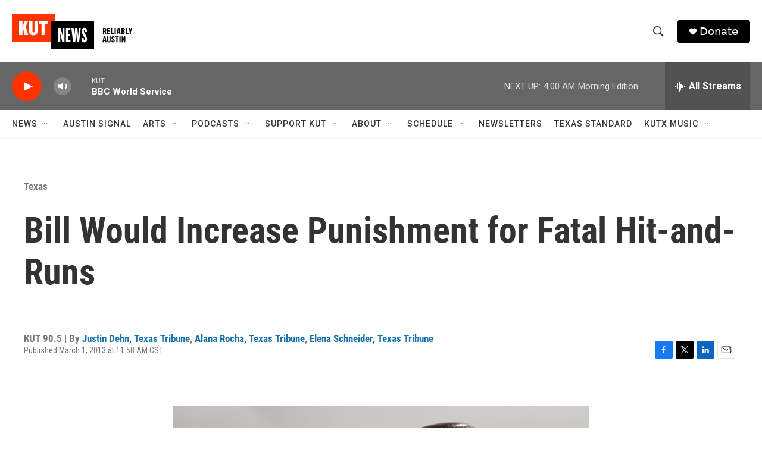

--- FILE ---
content_type: text/html;charset=UTF-8
request_url: https://www.kut.org/texas/2013-03-01/bill-would-increase-punishment-for-fatal-hit-and-runs
body_size: 32218
content:
<!DOCTYPE html>
<html class="ArtP " lang="en">
    <head>
    <meta charset="UTF-8">

    

    <style data-cssvarsponyfill="true">
        :root { --siteBgColorInverse: #121212; --primaryTextColorInverse: #ffffff; --secondaryTextColorInverse: #cccccc; --tertiaryTextColorInverse: #cccccc; --headerBgColorInverse: #000000; --headerBorderColorInverse: #858585; --headerTextColorInverse: #ffffff; --secC1_Inverse: #a2a2a2; --secC4_Inverse: #282828; --headerNavBarBgColorInverse: #121212; --headerMenuBgColorInverse: #ffffff; --headerMenuTextColorInverse: #6b2b85; --headerMenuTextColorHoverInverse: #6b2b85; --liveBlogTextColorInverse: #ffffff; --applyButtonColorInverse: #4485D5; --applyButtonTextColorInverse: #4485D5; --siteBgColor: #ffffff; --primaryTextColor: #333333; --secondaryTextColor: #666666; --secC1: #767676; --secC4: #f5f5f5; --secC5: #ffffff; --siteBgColor: #ffffff; --siteInverseBgColor: #000000; --linkColor: #1772b0; --linkHoverColor: #125c8e; --headerBgColor: #ffffff; --headerBgColorInverse: #000000; --headerBorderColor: #e6e6e6; --headerBorderColorInverse: #858585; --tertiaryTextColor: #1c1c1c; --headerTextColor: #333333; --buttonTextColor: #ffffff; --headerNavBarBgColor: #ffffff; --headerNavBarTextColor: #333333; --headerMenuBgColor: #ffffff; --headerMenuTextColor: #333333; --headerMenuTextColorHover: #68ac4d; --liveBlogTextColor: #282829; --applyButtonColor: #194173; --applyButtonTextColor: #2c4273; --primaryColor1: #666666; --primaryColor2: #ff3300; --breakingColor: #ff6f00; --secC2: #dcdcdc; --secC3: #e6e6e6; --secC5: #ffffff; --linkColor: #1772b0; --linkHoverColor: #125c8e; --donateBGColor: #000000; --headerIconColor: #ffffff; --hatButtonBgColor: #ffffff; --hatButtonBgHoverColor: #411c58; --hatButtonBorderColor: #411c58; --hatButtonBorderHoverColor: #ffffff; --hatButtoniconColor: #d62021; --hatButtonTextColor: #411c58; --hatButtonTextHoverColor: #ffffff; --footerTextColor: #ffffff; --footerTextBgColor: #ffffff; --footerPartnersBgColor: #000000; --listBorderColor: #030202; --gridBorderColor: #e6e6e6; --tagButtonBorderColor: #1772b0; --tagButtonTextColor: #1772b0; --breakingTextColor: #ffffff; --sectionTextColor: #ffffff; --contentWidth: 1240px; --primaryHeadlineFont: sans-serif; --secHlFont: sans-serif; --bodyFont: sans-serif; --colorWhite: #ffffff; --colorBlack: #000000;} .fonts-loaded { --primaryHeadlineFont: "Roboto Condensed"; --secHlFont: "Roboto Condensed"; --bodyFont: "Roboto"; --liveBlogBodyFont: "Roboto";}
    </style>

    
    
    <meta name="twitter:card" content="summary_large_image"/>
    
    
    
    
    <meta name="twitter:description" content="The recent case of a former legislative staffer who was accused of the hit-and-run death of a 30-year-old Austin woman drew widespread attention,…"/>
    
    
    <meta name="twitter:image" content="https://npr.brightspotcdn.com/dims4/default/4f1b14b/2147483647/strip/true/crop/800x450+0+40/resize/1200x675!/quality/90/?url=http%3A%2F%2Fnpr-brightspot.s3.amazonaws.com%2Flegacy%2Fsites%2Fkut%2Ffiles%2F201303%2Fgavel_jpg_800x1000_q100.jpg"/>

    
    
    <meta name="twitter:site" content="@KUT"/>
    
    
    
    <meta name="twitter:title" content="Bill Would Increase Punishment for Fatal Hit-and-Runs"/>
    

    <meta property="fb:app_id" content="480442339585794">


<meta name="robots" content="max-image-preview:large">


    <meta property="og:title" content="Bill Would Increase Punishment for Fatal Hit-and-Runs">

    <meta property="og:url" content="https://www.kut.org/texas/2013-03-01/bill-would-increase-punishment-for-fatal-hit-and-runs">

    <meta property="og:image" content="https://npr.brightspotcdn.com/dims4/default/f7d22d3/2147483647/strip/true/crop/800x420+0+55/resize/1200x630!/quality/90/?url=http%3A%2F%2Fnpr-brightspot.s3.amazonaws.com%2Flegacy%2Fsites%2Fkut%2Ffiles%2F201303%2Fgavel_jpg_800x1000_q100.jpg">

    
    <meta property="og:image:url" content="https://npr.brightspotcdn.com/dims4/default/f7d22d3/2147483647/strip/true/crop/800x420+0+55/resize/1200x630!/quality/90/?url=http%3A%2F%2Fnpr-brightspot.s3.amazonaws.com%2Flegacy%2Fsites%2Fkut%2Ffiles%2F201303%2Fgavel_jpg_800x1000_q100.jpg">
    
    <meta property="og:image:width" content="1200">
    <meta property="og:image:height" content="630">
    <meta property="og:image:type" content="image/jpeg">
    

    <meta property="og:description" content="The recent case of a former legislative staffer who was accused of the hit-and-run death of a 30-year-old Austin woman drew widespread attention,…">

    <meta property="og:site_name" content="KUT Radio, Austin&#x27;s NPR Station">



    <meta property="og:type" content="article">

    <meta property="article:author" content="https://www.kut.org/people/justin-dehn-texas-tribune">

    <meta property="article:author" content="https://www.kut.org/people/alana-rocha-texas-tribune">

    <meta property="article:author" content="https://www.kut.org/people/elena-schneider-texas-tribune">

    <meta property="article:published_time" content="2013-03-01T17:58:19">

    <meta property="article:modified_time" content="2019-02-28T19:02:41">

    <meta property="article:section" content="Texas">

    <meta property="article:tag" content="2013 Legislative Session">

    <meta property="article:tag" content="Kirk Watson">

    <meta property="article:tag" content="Wendy Davis">


    <link data-cssvarsponyfill="true" class="Webpack-css" rel="stylesheet" href="https://npr.brightspotcdn.com/resource/00000177-1bc0-debb-a57f-dfcf4a950000/styleguide/All.min.0db89f2a608a6b13cec2d9fc84f71c45.gz.css">

    

    <style>.FooterNavigation-items-item {
    display: inline-block
}</style>
<style>[class*='-articleBody'] > ul,
[class*='-articleBody'] > ul ul {
    list-style-type: disc;
}</style>


    <meta name="viewport" content="width=device-width, initial-scale=1, viewport-fit=cover"><title>Bill Would Increase Punishment for Fatal Hit-and-Runs | KUT Radio, Austin&#x27;s NPR Station</title><meta name="description" content="The recent case of a former legislative staffer who was accused of the hit-and-run death of a 30-year-old Austin woman drew widespread attention,…"><link rel="canonical" href="https://www.kut.org/texas/2013-03-01/bill-would-increase-punishment-for-fatal-hit-and-runs"><meta name="brightspot.contentId" content="00000170-42a9-d1f3-a978-efed1af403e1"><link rel="apple-touch-icon"sizes="180x180"href="/apple-touch-icon.png"><link rel="icon"type="image/png"href="/favicon-32x32.png"><link rel="icon"type="image/png"href="/favicon-16x16.png">
    
    
    <meta name="brightspot-dataLayer" content="{
  &quot;author&quot; : &quot;Justin Dehn, Texas Tribune, Alana Rocha, Texas Tribune, Elena Schneider, Texas Tribune&quot;,
  &quot;bspStoryId&quot; : &quot;00000170-42a9-d1f3-a978-efed1af403e1&quot;,
  &quot;category&quot; : &quot;Texas&quot;,
  &quot;inlineAudio&quot; : 0,
  &quot;keywords&quot; : &quot;2013 Legislative Session,Kirk Watson,Wendy Davis&quot;,
  &quot;nprCmsSite&quot; : true,
  &quot;nprStoryId&quot; : &quot;&quot;,
  &quot;pageType&quot; : &quot;news-story&quot;,
  &quot;program&quot; : &quot;&quot;,
  &quot;publishedDate&quot; : &quot;2013-03-01T11:58:19Z&quot;,
  &quot;siteName&quot; : &quot;KUT Radio, Austin&#x27;s NPR Station&quot;,
  &quot;station&quot; : &quot;KUT 90.5&quot;,
  &quot;stationOrgId&quot; : &quot;1177&quot;,
  &quot;storyOrgId&quot; : &quot;0&quot;,
  &quot;storyTheme&quot; : &quot;news-story&quot;,
  &quot;storyTitle&quot; : &quot;Bill Would Increase Punishment for Fatal Hit-and-Runs&quot;,
  &quot;timezone&quot; : &quot;US/Central&quot;,
  &quot;wordCount&quot; : 0,
  &quot;series&quot; : &quot;&quot;
}">
    <script id="brightspot-dataLayer">
        (function () {
            var dataValue = document.head.querySelector('meta[name="brightspot-dataLayer"]').content;
            if (dataValue) {
                window.brightspotDataLayer = JSON.parse(dataValue);
            }
        })();
    </script>

    

    

    
    <script src="https://npr.brightspotcdn.com/resource/00000177-1bc0-debb-a57f-dfcf4a950000/styleguide/All.min.fd8f7fccc526453c829dde80fc7c2ef5.gz.js" async></script>
    

    <script type="application/ld+json">{"@context":"http://schema.org","@type":"NewsArticle","author":[{"@context":"http://schema.org","@type":"Person","name":"Justin Dehn, Texas Tribune","url":"https://www.kut.org/people/justin-dehn-texas-tribune"},{"@context":"http://schema.org","@type":"Person","name":"Alana Rocha, Texas Tribune","url":"https://www.kut.org/people/alana-rocha-texas-tribune"},{"@context":"http://schema.org","@type":"Person","name":"Elena Schneider, Texas Tribune","url":"https://www.kut.org/people/elena-schneider-texas-tribune"}],"dateModified":"2019-02-28T14:02:41Z","datePublished":"2013-03-01T12:58:19Z","headline":"Bill Would Increase Punishment for Fatal Hit-and-Runs","image":{"@context":"http://schema.org","@type":"ImageObject","url":"https://npr.brightspotcdn.com/legacy/sites/kut/files/201303/gavel_jpg_800x1000_q100.jpg"},"mainEntityOfPage":{"@type":"NewsArticle","@id":"https://www.kut.org/texas/2013-03-01/bill-would-increase-punishment-for-fatal-hit-and-runs"},"publisher":{"@type":"Organization","name":"KUT","logo":{"@context":"http://schema.org","@type":"ImageObject","height":"60","url":"https://npr.brightspotcdn.com/dims4/default/a7c0922/2147483647/resize/x60/quality/90/?url=http%3A%2F%2Fnpr-brightspot.s3.amazonaws.com%2Fcb%2Fd9%2F5fa61bda4300ba961f8c03ef84eb%2Fkut-logo-tag-x500.png","width":"202"}}}</script><script type="application/ld+json">{"@context":"http://schema.org","@type":"ListenAction","name":"Bill Would Increase Punishment for Fatal Hit-and-Runs"}</script><script type="application/ld+json">{"@context":"http://schema.org","@type":"BreadcrumbList","itemListElement":[{"@context":"http://schema.org","@type":"ListItem","item":"https://www.kut.org/texas","name":"Texas","position":"1"}]}</script><script>

  window.fbAsyncInit = function() {
      FB.init({
          
              appId : '480442339585794',
          
          xfbml : true,
          version : 'v2.9'
      });
  };

  (function(d, s, id){
     var js, fjs = d.getElementsByTagName(s)[0];
     if (d.getElementById(id)) {return;}
     js = d.createElement(s); js.id = id;
     js.src = "//connect.facebook.net/en_US/sdk.js";
     fjs.parentNode.insertBefore(js, fjs);
   }(document, 'script', 'facebook-jssdk'));
</script>
<script async="async" src="https://securepubads.g.doubleclick.net/tag/js/gpt.js"></script>
<script type="text/javascript">
    // Google tag setup
    var googletag = googletag || {};
    googletag.cmd = googletag.cmd || [];

    googletag.cmd.push(function () {
        // @see https://developers.google.com/publisher-tag/reference#googletag.PubAdsService_enableLazyLoad
        googletag.pubads().enableLazyLoad({
            fetchMarginPercent: 100, // fetch and render ads within this % of viewport
            renderMarginPercent: 100,
            mobileScaling: 1  // Same on mobile.
        });

        googletag.pubads().enableSingleRequest()
        googletag.pubads().enableAsyncRendering()
        googletag.pubads().collapseEmptyDivs()
        googletag.pubads().disableInitialLoad()
        googletag.enableServices()
    })
</script>
<meta name="gtm-dataLayer" content="{
  &quot;gtmAuthor&quot; : &quot;Justin Dehn, Texas Tribune, Alana Rocha, Texas Tribune, Elena Schneider, Texas Tribune&quot;,
  &quot;gtmBspStoryId&quot; : &quot;00000170-42a9-d1f3-a978-efed1af403e1&quot;,
  &quot;gtmCategory&quot; : &quot;Texas&quot;,
  &quot;gtmInlineAudio&quot; : 0,
  &quot;gtmKeywords&quot; : &quot;2013 Legislative Session,Kirk Watson,Wendy Davis&quot;,
  &quot;gtmNprCmsSite&quot; : true,
  &quot;gtmNprStoryId&quot; : &quot;&quot;,
  &quot;gtmPageType&quot; : &quot;news-story&quot;,
  &quot;gtmProgram&quot; : &quot;&quot;,
  &quot;gtmPublishedDate&quot; : &quot;2013-03-01T11:58:19Z&quot;,
  &quot;gtmSiteName&quot; : &quot;KUT Radio, Austin&#x27;s NPR Station&quot;,
  &quot;gtmStation&quot; : &quot;KUT 90.5&quot;,
  &quot;gtmStationOrgId&quot; : &quot;1177&quot;,
  &quot;gtmStoryOrgId&quot; : &quot;0&quot;,
  &quot;gtmStoryTheme&quot; : &quot;news-story&quot;,
  &quot;gtmStoryTitle&quot; : &quot;Bill Would Increase Punishment for Fatal Hit-and-Runs&quot;,
  &quot;gtmTimezone&quot; : &quot;US/Central&quot;,
  &quot;gtmWordCount&quot; : 0,
  &quot;gtmSeries&quot; : &quot;&quot;
}"><script>

    (function () {
        var dataValue = document.head.querySelector('meta[name="gtm-dataLayer"]').content;
        if (dataValue) {
            window.dataLayer = window.dataLayer || [];
            dataValue = JSON.parse(dataValue);
            dataValue['event'] = 'gtmFirstView';
            window.dataLayer.push(dataValue);
        }
    })();

    (function(w,d,s,l,i){w[l]=w[l]||[];w[l].push({'gtm.start':
            new Date().getTime(),event:'gtm.js'});var f=d.getElementsByTagName(s)[0],
        j=d.createElement(s),dl=l!='dataLayer'?'&l='+l:'';j.async=true;j.src=
        'https://www.googletagmanager.com/gtm.js?id='+i+dl;f.parentNode.insertBefore(j,f);
})(window,document,'script','dataLayer','GTM-N39QFDR');</script><script>window.addEventListener('DOMContentLoaded', (event) => {
    window.nulldurationobserver = new MutationObserver(function (mutations) {
        document.querySelectorAll('.StreamPill-duration').forEach(pill => { 
      if (pill.innerText == "LISTENNULL") {
         pill.innerText = "LISTEN"
      } 
    });
      });

      window.nulldurationobserver.observe(document.body, {
        childList: true,
        subtree: true
      });
});
</script>


    <script>
        var head = document.getElementsByTagName('head')
        head = head[0]
        var link = document.createElement('link');
        link.setAttribute('href', 'https://fonts.googleapis.com/css?family=Roboto Condensed|Roboto|Roboto:400,500,700&display=swap');
        var relList = link.relList;

        if (relList && relList.supports('preload')) {
            link.setAttribute('as', 'style');
            link.setAttribute('rel', 'preload');
            link.setAttribute('onload', 'this.rel="stylesheet"');
            link.setAttribute('crossorigin', 'anonymous');
        } else {
            link.setAttribute('rel', 'stylesheet');
        }

        head.appendChild(link);
    </script>
</head>


    <body class="Page-body" data-content-width="1240px">
    <noscript>
    <iframe src="https://www.googletagmanager.com/ns.html?id=GTM-N39QFDR" height="0" width="0" style="display:none;visibility:hidden"></iframe>
</noscript>
        

    <!-- Putting icons here, so we don't have to include in a bunch of -body hbs's -->
<svg xmlns="http://www.w3.org/2000/svg" style="display:none" id="iconsMap1" class="iconsMap">
    <symbol id="play-icon" viewBox="0 0 115 115">
        <polygon points="0,0 115,57.5 0,115" fill="currentColor" />
    </symbol>
    <symbol id="grid" viewBox="0 0 32 32">
            <g>
                <path d="M6.4,5.7 C6.4,6.166669 6.166669,6.4 5.7,6.4 L0.7,6.4 C0.233331,6.4 0,6.166669 0,5.7 L0,0.7 C0,0.233331 0.233331,0 0.7,0 L5.7,0 C6.166669,0 6.4,0.233331 6.4,0.7 L6.4,5.7 Z M19.2,5.7 C19.2,6.166669 18.966669,6.4 18.5,6.4 L13.5,6.4 C13.033331,6.4 12.8,6.166669 12.8,5.7 L12.8,0.7 C12.8,0.233331 13.033331,0 13.5,0 L18.5,0 C18.966669,0 19.2,0.233331 19.2,0.7 L19.2,5.7 Z M32,5.7 C32,6.166669 31.766669,6.4 31.3,6.4 L26.3,6.4 C25.833331,6.4 25.6,6.166669 25.6,5.7 L25.6,0.7 C25.6,0.233331 25.833331,0 26.3,0 L31.3,0 C31.766669,0 32,0.233331 32,0.7 L32,5.7 Z M6.4,18.5 C6.4,18.966669 6.166669,19.2 5.7,19.2 L0.7,19.2 C0.233331,19.2 0,18.966669 0,18.5 L0,13.5 C0,13.033331 0.233331,12.8 0.7,12.8 L5.7,12.8 C6.166669,12.8 6.4,13.033331 6.4,13.5 L6.4,18.5 Z M19.2,18.5 C19.2,18.966669 18.966669,19.2 18.5,19.2 L13.5,19.2 C13.033331,19.2 12.8,18.966669 12.8,18.5 L12.8,13.5 C12.8,13.033331 13.033331,12.8 13.5,12.8 L18.5,12.8 C18.966669,12.8 19.2,13.033331 19.2,13.5 L19.2,18.5 Z M32,18.5 C32,18.966669 31.766669,19.2 31.3,19.2 L26.3,19.2 C25.833331,19.2 25.6,18.966669 25.6,18.5 L25.6,13.5 C25.6,13.033331 25.833331,12.8 26.3,12.8 L31.3,12.8 C31.766669,12.8 32,13.033331 32,13.5 L32,18.5 Z M6.4,31.3 C6.4,31.766669 6.166669,32 5.7,32 L0.7,32 C0.233331,32 0,31.766669 0,31.3 L0,26.3 C0,25.833331 0.233331,25.6 0.7,25.6 L5.7,25.6 C6.166669,25.6 6.4,25.833331 6.4,26.3 L6.4,31.3 Z M19.2,31.3 C19.2,31.766669 18.966669,32 18.5,32 L13.5,32 C13.033331,32 12.8,31.766669 12.8,31.3 L12.8,26.3 C12.8,25.833331 13.033331,25.6 13.5,25.6 L18.5,25.6 C18.966669,25.6 19.2,25.833331 19.2,26.3 L19.2,31.3 Z M32,31.3 C32,31.766669 31.766669,32 31.3,32 L26.3,32 C25.833331,32 25.6,31.766669 25.6,31.3 L25.6,26.3 C25.6,25.833331 25.833331,25.6 26.3,25.6 L31.3,25.6 C31.766669,25.6 32,25.833331 32,26.3 L32,31.3 Z" id=""></path>
            </g>
    </symbol>
    <symbol id="radio-stream" width="18" height="19" viewBox="0 0 18 19">
        <g fill="currentColor" fill-rule="nonzero">
            <path d="M.5 8c-.276 0-.5.253-.5.565v1.87c0 .312.224.565.5.565s.5-.253.5-.565v-1.87C1 8.253.776 8 .5 8zM2.5 8c-.276 0-.5.253-.5.565v1.87c0 .312.224.565.5.565s.5-.253.5-.565v-1.87C3 8.253 2.776 8 2.5 8zM3.5 7c-.276 0-.5.276-.5.617v3.766c0 .34.224.617.5.617s.5-.276.5-.617V7.617C4 7.277 3.776 7 3.5 7zM5.5 6c-.276 0-.5.275-.5.613v5.774c0 .338.224.613.5.613s.5-.275.5-.613V6.613C6 6.275 5.776 6 5.5 6zM6.5 4c-.276 0-.5.26-.5.58v8.84c0 .32.224.58.5.58s.5-.26.5-.58V4.58C7 4.26 6.776 4 6.5 4zM8.5 0c-.276 0-.5.273-.5.61v17.78c0 .337.224.61.5.61s.5-.273.5-.61V.61C9 .273 8.776 0 8.5 0zM9.5 2c-.276 0-.5.274-.5.612v14.776c0 .338.224.612.5.612s.5-.274.5-.612V2.612C10 2.274 9.776 2 9.5 2zM11.5 5c-.276 0-.5.276-.5.616v8.768c0 .34.224.616.5.616s.5-.276.5-.616V5.616c0-.34-.224-.616-.5-.616zM12.5 6c-.276 0-.5.262-.5.584v4.832c0 .322.224.584.5.584s.5-.262.5-.584V6.584c0-.322-.224-.584-.5-.584zM14.5 7c-.276 0-.5.29-.5.647v3.706c0 .357.224.647.5.647s.5-.29.5-.647V7.647C15 7.29 14.776 7 14.5 7zM15.5 8c-.276 0-.5.253-.5.565v1.87c0 .312.224.565.5.565s.5-.253.5-.565v-1.87c0-.312-.224-.565-.5-.565zM17.5 8c-.276 0-.5.253-.5.565v1.87c0 .312.224.565.5.565s.5-.253.5-.565v-1.87c0-.312-.224-.565-.5-.565z"/>
        </g>
    </symbol>
    <symbol id="icon-magnify" viewBox="0 0 31 31">
        <g>
            <path fill-rule="evenodd" d="M22.604 18.89l-.323.566 8.719 8.8L28.255 31l-8.719-8.8-.565.404c-2.152 1.346-4.386 2.018-6.7 2.018-3.39 0-6.284-1.21-8.679-3.632C1.197 18.568 0 15.66 0 12.27c0-3.39 1.197-6.283 3.592-8.678C5.987 1.197 8.88 0 12.271 0c3.39 0 6.283 1.197 8.678 3.592 2.395 2.395 3.593 5.288 3.593 8.679 0 2.368-.646 4.574-1.938 6.62zM19.162 5.77C17.322 3.925 15.089 3 12.46 3c-2.628 0-4.862.924-6.702 2.77C3.92 7.619 3 9.862 3 12.5c0 2.639.92 4.882 2.76 6.73C7.598 21.075 9.832 22 12.46 22c2.629 0 4.862-.924 6.702-2.77C21.054 17.33 22 15.085 22 12.5c0-2.586-.946-4.83-2.838-6.73z"/>
        </g>
    </symbol>
    <symbol id="burger-menu" viewBox="0 0 14 10">
        <g>
            <path fill-rule="evenodd" d="M0 5.5v-1h14v1H0zM0 1V0h14v1H0zm0 9V9h14v1H0z"></path>
        </g>
    </symbol>
    <symbol id="close-x" viewBox="0 0 14 14">
        <g>
            <path fill-rule="nonzero" d="M6.336 7L0 .664.664 0 7 6.336 13.336 0 14 .664 7.664 7 14 13.336l-.664.664L7 7.664.664 14 0 13.336 6.336 7z"></path>
        </g>
    </symbol>
    <symbol id="share-more-arrow" viewBox="0 0 512 512" style="enable-background:new 0 0 512 512;">
        <g>
            <g>
                <path d="M512,241.7L273.643,3.343v156.152c-71.41,3.744-138.015,33.337-188.958,84.28C30.075,298.384,0,370.991,0,448.222v60.436
                    l29.069-52.985c45.354-82.671,132.173-134.027,226.573-134.027c5.986,0,12.004,0.212,18.001,0.632v157.779L512,241.7z
                    M255.642,290.666c-84.543,0-163.661,36.792-217.939,98.885c26.634-114.177,129.256-199.483,251.429-199.483h15.489V78.131
                    l163.568,163.568L304.621,405.267V294.531l-13.585-1.683C279.347,291.401,267.439,290.666,255.642,290.666z"></path>
            </g>
        </g>
    </symbol>
    <symbol id="chevron" viewBox="0 0 100 100">
        <g>
            <path d="M22.4566257,37.2056786 L-21.4456527,71.9511488 C-22.9248661,72.9681457 -24.9073712,72.5311671 -25.8758148,70.9765924 L-26.9788683,69.2027424 C-27.9450684,67.6481676 -27.5292733,65.5646602 -26.0500598,64.5484493 L20.154796,28.2208967 C21.5532435,27.2597011 23.3600078,27.2597011 24.759951,28.2208967 L71.0500598,64.4659264 C72.5292733,65.4829232 72.9450684,67.5672166 71.9788683,69.1217913 L70.8750669,70.8956413 C69.9073712,72.4502161 67.9241183,72.8848368 66.4449048,71.8694118 L22.4566257,37.2056786 Z" id="Transparent-Chevron" transform="translate(22.500000, 50.000000) rotate(90.000000) translate(-22.500000, -50.000000) "></path>
        </g>
    </symbol>
</svg>

<svg xmlns="http://www.w3.org/2000/svg" style="display:none" id="iconsMap2" class="iconsMap">
    <symbol id="mono-icon-facebook" viewBox="0 0 10 19">
        <path fill-rule="evenodd" d="M2.707 18.25V10.2H0V7h2.707V4.469c0-1.336.375-2.373 1.125-3.112C4.582.62 5.578.25 6.82.25c1.008 0 1.828.047 2.461.14v2.848H7.594c-.633 0-1.067.14-1.301.422-.188.235-.281.61-.281 1.125V7H9l-.422 3.2H6.012v8.05H2.707z"></path>
    </symbol>
    <symbol id="mono-icon-instagram" viewBox="0 0 17 17">
        <g>
            <path fill-rule="evenodd" d="M8.281 4.207c.727 0 1.4.182 2.022.545a4.055 4.055 0 0 1 1.476 1.477c.364.62.545 1.294.545 2.021 0 .727-.181 1.4-.545 2.021a4.055 4.055 0 0 1-1.476 1.477 3.934 3.934 0 0 1-2.022.545c-.726 0-1.4-.182-2.021-.545a4.055 4.055 0 0 1-1.477-1.477 3.934 3.934 0 0 1-.545-2.021c0-.727.182-1.4.545-2.021A4.055 4.055 0 0 1 6.26 4.752a3.934 3.934 0 0 1 2.021-.545zm0 6.68a2.54 2.54 0 0 0 1.864-.774 2.54 2.54 0 0 0 .773-1.863 2.54 2.54 0 0 0-.773-1.863 2.54 2.54 0 0 0-1.864-.774 2.54 2.54 0 0 0-1.863.774 2.54 2.54 0 0 0-.773 1.863c0 .727.257 1.348.773 1.863a2.54 2.54 0 0 0 1.863.774zM13.45 4.03c-.023.258-.123.48-.299.668a.856.856 0 0 1-.65.281.913.913 0 0 1-.668-.28.913.913 0 0 1-.281-.669c0-.258.094-.48.281-.668a.913.913 0 0 1 .668-.28c.258 0 .48.093.668.28.187.188.281.41.281.668zm2.672.95c.023.656.035 1.746.035 3.269 0 1.523-.017 2.62-.053 3.287-.035.668-.134 1.248-.298 1.74a4.098 4.098 0 0 1-.967 1.53 4.098 4.098 0 0 1-1.53.966c-.492.164-1.072.264-1.74.3-.668.034-1.763.052-3.287.052-1.523 0-2.619-.018-3.287-.053-.668-.035-1.248-.146-1.74-.334a3.747 3.747 0 0 1-1.53-.931 4.098 4.098 0 0 1-.966-1.53c-.164-.492-.264-1.072-.299-1.74C.424 10.87.406 9.773.406 8.25S.424 5.63.46 4.963c.035-.668.135-1.248.299-1.74.21-.586.533-1.096.967-1.53A4.098 4.098 0 0 1 3.254.727c.492-.164 1.072-.264 1.74-.3C5.662.394 6.758.376 8.281.376c1.524 0 2.62.018 3.287.053.668.035 1.248.135 1.74.299a4.098 4.098 0 0 1 2.496 2.496c.165.492.27 1.078.317 1.757zm-1.687 7.91c.14-.399.234-1.032.28-1.899.024-.515.036-1.242.036-2.18V7.689c0-.961-.012-1.688-.035-2.18-.047-.89-.14-1.524-.281-1.899a2.537 2.537 0 0 0-1.512-1.511c-.375-.14-1.008-.235-1.899-.282a51.292 51.292 0 0 0-2.18-.035H7.72c-.938 0-1.664.012-2.18.035-.867.047-1.5.141-1.898.282a2.537 2.537 0 0 0-1.512 1.511c-.14.375-.234 1.008-.281 1.899a51.292 51.292 0 0 0-.036 2.18v1.125c0 .937.012 1.664.036 2.18.047.866.14 1.5.28 1.898.306.726.81 1.23 1.513 1.511.398.141 1.03.235 1.898.282.516.023 1.242.035 2.18.035h1.125c.96 0 1.687-.012 2.18-.035.89-.047 1.523-.141 1.898-.282.726-.304 1.23-.808 1.512-1.511z"></path>
        </g>
    </symbol>
    <symbol id="mono-icon-email" viewBox="0 0 512 512">
        <g>
            <path d="M67,148.7c11,5.8,163.8,89.1,169.5,92.1c5.7,3,11.5,4.4,20.5,4.4c9,0,14.8-1.4,20.5-4.4c5.7-3,158.5-86.3,169.5-92.1
                c4.1-2.1,11-5.9,12.5-10.2c2.6-7.6-0.2-10.5-11.3-10.5H257H65.8c-11.1,0-13.9,3-11.3,10.5C56,142.9,62.9,146.6,67,148.7z"></path>
            <path d="M455.7,153.2c-8.2,4.2-81.8,56.6-130.5,88.1l82.2,92.5c2,2,2.9,4.4,1.8,5.6c-1.2,1.1-3.8,0.5-5.9-1.4l-98.6-83.2
                c-14.9,9.6-25.4,16.2-27.2,17.2c-7.7,3.9-13.1,4.4-20.5,4.4c-7.4,0-12.8-0.5-20.5-4.4c-1.9-1-12.3-7.6-27.2-17.2l-98.6,83.2
                c-2,2-4.7,2.6-5.9,1.4c-1.2-1.1-0.3-3.6,1.7-5.6l82.1-92.5c-48.7-31.5-123.1-83.9-131.3-88.1c-8.8-4.5-9.3,0.8-9.3,4.9
                c0,4.1,0,205,0,205c0,9.3,13.7,20.9,23.5,20.9H257h185.5c9.8,0,21.5-11.7,21.5-20.9c0,0,0-201,0-205
                C464,153.9,464.6,148.7,455.7,153.2z"></path>
        </g>
    </symbol>
    <symbol id="default-image" width="24" height="24" viewBox="0 0 24 24" fill="none" stroke="currentColor" stroke-width="2" stroke-linecap="round" stroke-linejoin="round" class="feather feather-image">
        <rect x="3" y="3" width="18" height="18" rx="2" ry="2"></rect>
        <circle cx="8.5" cy="8.5" r="1.5"></circle>
        <polyline points="21 15 16 10 5 21"></polyline>
    </symbol>
    <symbol id="icon-email" width="18px" viewBox="0 0 20 14">
        <g id="Symbols" stroke="none" stroke-width="1" fill="none" fill-rule="evenodd" stroke-linecap="round" stroke-linejoin="round">
            <g id="social-button-bar" transform="translate(-125.000000, -8.000000)" stroke="#000000">
                <g id="Group-2" transform="translate(120.000000, 0.000000)">
                    <g id="envelope" transform="translate(6.000000, 9.000000)">
                        <path d="M17.5909091,10.6363636 C17.5909091,11.3138182 17.0410909,11.8636364 16.3636364,11.8636364 L1.63636364,11.8636364 C0.958909091,11.8636364 0.409090909,11.3138182 0.409090909,10.6363636 L0.409090909,1.63636364 C0.409090909,0.958090909 0.958909091,0.409090909 1.63636364,0.409090909 L16.3636364,0.409090909 C17.0410909,0.409090909 17.5909091,0.958090909 17.5909091,1.63636364 L17.5909091,10.6363636 L17.5909091,10.6363636 Z" id="Stroke-406"></path>
                        <polyline id="Stroke-407" points="17.1818182 0.818181818 9 7.36363636 0.818181818 0.818181818"></polyline>
                    </g>
                </g>
            </g>
        </g>
    </symbol>
    <symbol id="mono-icon-print" viewBox="0 0 12 12">
        <g fill-rule="evenodd">
            <path fill-rule="nonzero" d="M9 10V7H3v3H1a1 1 0 0 1-1-1V4a1 1 0 0 1 1-1h10a1 1 0 0 1 1 1v3.132A2.868 2.868 0 0 1 9.132 10H9zm.5-4.5a1 1 0 1 0 0-2 1 1 0 0 0 0 2zM3 0h6v2H3z"></path>
            <path d="M4 8h4v4H4z"></path>
        </g>
    </symbol>
    <symbol id="mono-icon-copylink" viewBox="0 0 12 12">
        <g fill-rule="evenodd">
            <path d="M10.199 2.378c.222.205.4.548.465.897.062.332.016.614-.132.774L8.627 6.106c-.187.203-.512.232-.75-.014a.498.498 0 0 0-.706.028.499.499 0 0 0 .026.706 1.509 1.509 0 0 0 2.165-.04l1.903-2.06c.37-.398.506-.98.382-1.636-.105-.557-.392-1.097-.77-1.445L9.968.8C9.591.452 9.03.208 8.467.145 7.803.072 7.233.252 6.864.653L4.958 2.709a1.509 1.509 0 0 0 .126 2.161.5.5 0 1 0 .68-.734c-.264-.218-.26-.545-.071-.747L7.597 1.33c.147-.16.425-.228.76-.19.353.038.71.188.931.394l.91.843.001.001zM1.8 9.623c-.222-.205-.4-.549-.465-.897-.062-.332-.016-.614.132-.774l1.905-2.057c.187-.203.512-.232.75.014a.498.498 0 0 0 .706-.028.499.499 0 0 0-.026-.706 1.508 1.508 0 0 0-2.165.04L.734 7.275c-.37.399-.506.98-.382 1.637.105.557.392 1.097.77 1.445l.91.843c.376.35.937.594 1.5.656.664.073 1.234-.106 1.603-.507L7.04 9.291a1.508 1.508 0 0 0-.126-2.16.5.5 0 0 0-.68.734c.264.218.26.545.071.747l-1.904 2.057c-.147.16-.425.228-.76.191-.353-.038-.71-.188-.931-.394l-.91-.843z"></path>
            <path d="M8.208 3.614a.5.5 0 0 0-.707.028L3.764 7.677a.5.5 0 0 0 .734.68L8.235 4.32a.5.5 0 0 0-.027-.707"></path>
        </g>
    </symbol>
    <symbol id="mono-icon-linkedin" viewBox="0 0 16 17">
        <g fill-rule="evenodd">
            <path d="M3.734 16.125H.464V5.613h3.27zM2.117 4.172c-.515 0-.96-.188-1.336-.563A1.825 1.825 0 0 1 .22 2.273c0-.515.187-.96.562-1.335.375-.375.82-.563 1.336-.563.516 0 .961.188 1.336.563.375.375.563.82.563 1.335 0 .516-.188.961-.563 1.336-.375.375-.82.563-1.336.563zM15.969 16.125h-3.27v-5.133c0-.844-.07-1.453-.21-1.828-.259-.633-.762-.95-1.512-.95s-1.278.282-1.582.845c-.235.421-.352 1.043-.352 1.863v5.203H5.809V5.613h3.128v1.442h.036c.234-.469.609-.856 1.125-1.16.562-.375 1.218-.563 1.968-.563 1.524 0 2.59.48 3.2 1.441.468.774.703 1.97.703 3.586v5.766z"></path>
        </g>
    </symbol>
    <symbol id="mono-icon-pinterest" viewBox="0 0 512 512">
        <g>
            <path d="M256,32C132.3,32,32,132.3,32,256c0,91.7,55.2,170.5,134.1,205.2c-0.6-15.6-0.1-34.4,3.9-51.4
                c4.3-18.2,28.8-122.1,28.8-122.1s-7.2-14.3-7.2-35.4c0-33.2,19.2-58,43.2-58c20.4,0,30.2,15.3,30.2,33.6
                c0,20.5-13.1,51.1-19.8,79.5c-5.6,23.8,11.9,43.1,35.4,43.1c42.4,0,71-54.5,71-119.1c0-49.1-33.1-85.8-93.2-85.8
                c-67.9,0-110.3,50.7-110.3,107.3c0,19.5,5.8,33.3,14.8,43.9c4.1,4.9,4.7,6.9,3.2,12.5c-1.1,4.1-3.5,14-4.6,18
                c-1.5,5.7-6.1,7.7-11.2,5.6c-31.3-12.8-45.9-47-45.9-85.6c0-63.6,53.7-139.9,160.1-139.9c85.5,0,141.8,61.9,141.8,128.3
                c0,87.9-48.9,153.5-120.9,153.5c-24.2,0-46.9-13.1-54.7-27.9c0,0-13,51.6-15.8,61.6c-4.7,17.3-14,34.5-22.5,48
                c20.1,5.9,41.4,9.2,63.5,9.2c123.7,0,224-100.3,224-224C480,132.3,379.7,32,256,32z"></path>
        </g>
    </symbol>
    <symbol id="mono-icon-tumblr" viewBox="0 0 512 512">
        <g>
            <path d="M321.2,396.3c-11.8,0-22.4-2.8-31.5-8.3c-6.9-4.1-11.5-9.6-14-16.4c-2.6-6.9-3.6-22.3-3.6-46.4V224h96v-64h-96V48h-61.9
                c-2.7,21.5-7.5,44.7-14.5,58.6c-7,13.9-14,25.8-25.6,35.7c-11.6,9.9-25.6,17.9-41.9,23.3V224h48v140.4c0,19,2,33.5,5.9,43.5
                c4,10,11.1,19.5,21.4,28.4c10.3,8.9,22.8,15.7,37.3,20.5c14.6,4.8,31.4,7.2,50.4,7.2c16.7,0,30.3-1.7,44.7-5.1
                c14.4-3.4,30.5-9.3,48.2-17.6v-65.6C363.2,389.4,342.3,396.3,321.2,396.3z"></path>
        </g>
    </symbol>
    <symbol id="mono-icon-twitter" viewBox="0 0 1200 1227">
        <g>
            <path d="M714.163 519.284L1160.89 0H1055.03L667.137 450.887L357.328 0H0L468.492 681.821L0 1226.37H105.866L515.491
            750.218L842.672 1226.37H1200L714.137 519.284H714.163ZM569.165 687.828L521.697 619.934L144.011 79.6944H306.615L611.412
            515.685L658.88 583.579L1055.08 1150.3H892.476L569.165 687.854V687.828Z" fill="white"></path>
        </g>
    </symbol>
    <symbol id="mono-icon-youtube" viewBox="0 0 512 512">
        <g>
            <path fill-rule="evenodd" d="M508.6,148.8c0-45-33.1-81.2-74-81.2C379.2,65,322.7,64,265,64c-3,0-6,0-9,0s-6,0-9,0c-57.6,0-114.2,1-169.6,3.6
                c-40.8,0-73.9,36.4-73.9,81.4C1,184.6-0.1,220.2,0,255.8C-0.1,291.4,1,327,3.4,362.7c0,45,33.1,81.5,73.9,81.5
                c58.2,2.7,117.9,3.9,178.6,3.8c60.8,0.2,120.3-1,178.6-3.8c40.9,0,74-36.5,74-81.5c2.4-35.7,3.5-71.3,3.4-107
                C512.1,220.1,511,184.5,508.6,148.8z M207,353.9V157.4l145,98.2L207,353.9z"></path>
        </g>
    </symbol>
    <symbol id="mono-icon-flipboard" viewBox="0 0 500 500">
        <g>
            <path d="M0,0V500H500V0ZM400,200H300V300H200V400H100V100H400Z"></path>
        </g>
    </symbol>
    <symbol id="mono-icon-bluesky" viewBox="0 0 568 501">
        <g>
            <path d="M123.121 33.6637C188.241 82.5526 258.281 181.681 284 234.873C309.719 181.681 379.759 82.5526 444.879
            33.6637C491.866 -1.61183 568 -28.9064 568 57.9464C568 75.2916 558.055 203.659 552.222 224.501C531.947 296.954
            458.067 315.434 392.347 304.249C507.222 323.8 536.444 388.56 473.333 453.32C353.473 576.312 301.061 422.461
            287.631 383.039C285.169 375.812 284.017 372.431 284 375.306C283.983 372.431 282.831 375.812 280.369 383.039C266.939
            422.461 214.527 576.312 94.6667 453.32C31.5556 388.56 60.7778 323.8 175.653 304.249C109.933 315.434 36.0535
            296.954 15.7778 224.501C9.94525 203.659 0 75.2916 0 57.9464C0 -28.9064 76.1345 -1.61183 123.121 33.6637Z"
            fill="white">
            </path>
        </g>
    </symbol>
    <symbol id="mono-icon-threads" viewBox="0 0 192 192">
        <g>
            <path d="M141.537 88.9883C140.71 88.5919 139.87 88.2104 139.019 87.8451C137.537 60.5382 122.616 44.905 97.5619 44.745C97.4484 44.7443 97.3355 44.7443 97.222 44.7443C82.2364 44.7443 69.7731 51.1409 62.102 62.7807L75.881 72.2328C81.6116 63.5383 90.6052 61.6848 97.2286 61.6848C97.3051 61.6848 97.3819 61.6848 97.4576 61.6855C105.707 61.7381 111.932 64.1366 115.961 68.814C118.893 72.2193 120.854 76.925 121.825 82.8638C114.511 81.6207 106.601 81.2385 98.145 81.7233C74.3247 83.0954 59.0111 96.9879 60.0396 116.292C60.5615 126.084 65.4397 134.508 73.775 140.011C80.8224 144.663 89.899 146.938 99.3323 146.423C111.79 145.74 121.563 140.987 128.381 132.296C133.559 125.696 136.834 117.143 138.28 106.366C144.217 109.949 148.617 114.664 151.047 120.332C155.179 129.967 155.42 145.8 142.501 158.708C131.182 170.016 117.576 174.908 97.0135 175.059C74.2042 174.89 56.9538 167.575 45.7381 153.317C35.2355 139.966 29.8077 120.682 29.6052 96C29.8077 71.3178 35.2355 52.0336 45.7381 38.6827C56.9538 24.4249 74.2039 17.11 97.0132 16.9405C119.988 17.1113 137.539 24.4614 149.184 38.788C154.894 45.8136 159.199 54.6488 162.037 64.9503L178.184 60.6422C174.744 47.9622 169.331 37.0357 161.965 27.974C147.036 9.60668 125.202 0.195148 97.0695 0H96.9569C68.8816 0.19447 47.2921 9.6418 32.7883 28.0793C19.8819 44.4864 13.2244 67.3157 13.0007 95.9325L13 96L13.0007 96.0675C13.2244 124.684 19.8819 147.514 32.7883 163.921C47.2921 182.358 68.8816 191.806 96.9569 192H97.0695C122.03 191.827 139.624 185.292 154.118 170.811C173.081 151.866 172.51 128.119 166.26 113.541C161.776 103.087 153.227 94.5962 141.537 88.9883ZM98.4405 129.507C88.0005 130.095 77.1544 125.409 76.6196 115.372C76.2232 107.93 81.9158 99.626 99.0812 98.6368C101.047 98.5234 102.976 98.468 104.871 98.468C111.106 98.468 116.939 99.0737 122.242 100.233C120.264 124.935 108.662 128.946 98.4405 129.507Z" fill="white"></path>
        </g>
    </symbol>
 </svg>

<svg xmlns="http://www.w3.org/2000/svg" style="display:none" id="iconsMap3" class="iconsMap">
    <symbol id="volume-mute" x="0px" y="0px" viewBox="0 0 24 24" style="enable-background:new 0 0 24 24;">
        <polygon fill="currentColor" points="11,5 6,9 2,9 2,15 6,15 11,19 "/>
        <line style="fill:none;stroke:currentColor;stroke-width:2;stroke-linecap:round;stroke-linejoin:round;" x1="23" y1="9" x2="17" y2="15"/>
        <line style="fill:none;stroke:currentColor;stroke-width:2;stroke-linecap:round;stroke-linejoin:round;" x1="17" y1="9" x2="23" y2="15"/>
    </symbol>
    <symbol id="volume-low" x="0px" y="0px" viewBox="0 0 24 24" style="enable-background:new 0 0 24 24;" xml:space="preserve">
        <polygon fill="currentColor" points="11,5 6,9 2,9 2,15 6,15 11,19 "/>
    </symbol>
    <symbol id="volume-mid" x="0px" y="0px" viewBox="0 0 24 24" style="enable-background:new 0 0 24 24;">
        <polygon fill="currentColor" points="11,5 6,9 2,9 2,15 6,15 11,19 "/>
        <path style="fill:none;stroke:currentColor;stroke-width:2;stroke-linecap:round;stroke-linejoin:round;" d="M15.5,8.5c2,2,2,5.1,0,7.1"/>
    </symbol>
    <symbol id="volume-high" x="0px" y="0px" viewBox="0 0 24 24" style="enable-background:new 0 0 24 24;">
        <polygon fill="currentColor" points="11,5 6,9 2,9 2,15 6,15 11,19 "/>
        <path style="fill:none;stroke:currentColor;stroke-width:2;stroke-linecap:round;stroke-linejoin:round;" d="M19.1,4.9c3.9,3.9,3.9,10.2,0,14.1 M15.5,8.5c2,2,2,5.1,0,7.1"/>
    </symbol>
    <symbol id="pause-icon" viewBox="0 0 12 16">
        <rect x="0" y="0" width="4" height="16" fill="currentColor"></rect>
        <rect x="8" y="0" width="4" height="16" fill="currentColor"></rect>
    </symbol>
    <symbol id="heart" viewBox="0 0 24 24">
        <g>
            <path d="M12 4.435c-1.989-5.399-12-4.597-12 3.568 0 4.068 3.06 9.481 12 14.997 8.94-5.516 12-10.929 12-14.997 0-8.118-10-8.999-12-3.568z"/>
        </g>
    </symbol>
    <symbol id="icon-location" width="24" height="24" viewBox="0 0 24 24" fill="currentColor" stroke="currentColor" stroke-width="2" stroke-linecap="round" stroke-linejoin="round" class="feather feather-map-pin">
        <path d="M21 10c0 7-9 13-9 13s-9-6-9-13a9 9 0 0 1 18 0z" fill="currentColor" fill-opacity="1"></path>
        <circle cx="12" cy="10" r="5" fill="#ffffff"></circle>
    </symbol>
    <symbol id="icon-ticket" width="23px" height="15px" viewBox="0 0 23 15">
        <g stroke="none" stroke-width="1" fill="none" fill-rule="evenodd">
            <g transform="translate(-625.000000, -1024.000000)">
                <g transform="translate(625.000000, 1024.000000)">
                    <path d="M0,12.057377 L0,3.94262296 C0.322189879,4.12588308 0.696256938,4.23076923 1.0952381,4.23076923 C2.30500469,4.23076923 3.28571429,3.26645946 3.28571429,2.07692308 C3.28571429,1.68461385 3.17904435,1.31680209 2.99266757,1 L20.0073324,1 C19.8209556,1.31680209 19.7142857,1.68461385 19.7142857,2.07692308 C19.7142857,3.26645946 20.6949953,4.23076923 21.9047619,4.23076923 C22.3037431,4.23076923 22.6778101,4.12588308 23,3.94262296 L23,12.057377 C22.6778101,11.8741169 22.3037431,11.7692308 21.9047619,11.7692308 C20.6949953,11.7692308 19.7142857,12.7335405 19.7142857,13.9230769 C19.7142857,14.3153862 19.8209556,14.6831979 20.0073324,15 L2.99266757,15 C3.17904435,14.6831979 3.28571429,14.3153862 3.28571429,13.9230769 C3.28571429,12.7335405 2.30500469,11.7692308 1.0952381,11.7692308 C0.696256938,11.7692308 0.322189879,11.8741169 -2.13162821e-14,12.057377 Z" fill="currentColor"></path>
                    <path d="M14.5,0.533333333 L14.5,15.4666667" stroke="#FFFFFF" stroke-linecap="square" stroke-dasharray="2"></path>
                </g>
            </g>
        </g>
    </symbol>
    <symbol id="icon-refresh" width="24" height="24" viewBox="0 0 24 24" fill="none" stroke="currentColor" stroke-width="2" stroke-linecap="round" stroke-linejoin="round" class="feather feather-refresh-cw">
        <polyline points="23 4 23 10 17 10"></polyline>
        <polyline points="1 20 1 14 7 14"></polyline>
        <path d="M3.51 9a9 9 0 0 1 14.85-3.36L23 10M1 14l4.64 4.36A9 9 0 0 0 20.49 15"></path>
    </symbol>

    <symbol>
    <g id="mono-icon-link-post" stroke="none" stroke-width="1" fill="none" fill-rule="evenodd">
        <g transform="translate(-313.000000, -10148.000000)" fill="#000000" fill-rule="nonzero">
            <g transform="translate(306.000000, 10142.000000)">
                <path d="M14.0614027,11.2506973 L14.3070318,11.2618997 C15.6181751,11.3582102 16.8219637,12.0327684 17.6059678,13.1077805 C17.8500396,13.4424472 17.7765978,13.9116075 17.441931,14.1556793 C17.1072643,14.3997511 16.638104,14.3263093 16.3940322,13.9916425 C15.8684436,13.270965 15.0667922,12.8217495 14.1971448,12.7578692 C13.3952042,12.6989624 12.605753,12.9728728 12.0021966,13.5148801 L11.8552806,13.6559298 L9.60365896,15.9651545 C8.45118119,17.1890154 8.4677248,19.1416686 9.64054436,20.3445766 C10.7566428,21.4893084 12.5263723,21.5504727 13.7041492,20.5254372 L13.8481981,20.3916503 L15.1367586,19.070032 C15.4259192,18.7734531 15.9007548,18.7674393 16.1973338,19.0565998 C16.466951,19.3194731 16.4964317,19.7357968 16.282313,20.0321436 L16.2107659,20.117175 L14.9130245,21.4480474 C13.1386707,23.205741 10.3106091,23.1805355 8.5665371,21.3917196 C6.88861294,19.6707486 6.81173139,16.9294487 8.36035888,15.1065701 L8.5206409,14.9274155 L10.7811785,12.6088842 C11.6500838,11.7173642 12.8355419,11.2288664 14.0614027,11.2506973 Z M22.4334629,7.60828039 C24.1113871,9.32925141 24.1882686,12.0705513 22.6396411,13.8934299 L22.4793591,14.0725845 L20.2188215,16.3911158 C19.2919892,17.3420705 18.0049901,17.8344754 16.6929682,17.7381003 C15.3818249,17.6417898 14.1780363,16.9672316 13.3940322,15.8922195 C13.1499604,15.5575528 13.2234022,15.0883925 13.558069,14.8443207 C13.8927357,14.6002489 14.361896,14.6736907 14.6059678,15.0083575 C15.1315564,15.729035 15.9332078,16.1782505 16.8028552,16.2421308 C17.6047958,16.3010376 18.394247,16.0271272 18.9978034,15.4851199 L19.1447194,15.3440702 L21.396341,13.0348455 C22.5488188,11.8109846 22.5322752,9.85833141 21.3594556,8.65542337 C20.2433572,7.51069163 18.4736277,7.44952726 17.2944986,8.47594561 L17.1502735,8.60991269 L15.8541776,9.93153101 C15.5641538,10.2272658 15.0893026,10.2318956 14.7935678,9.94187181 C14.524718,9.67821384 14.4964508,9.26180596 14.7114324,8.96608447 L14.783227,8.88126205 L16.0869755,7.55195256 C17.8613293,5.79425896 20.6893909,5.81946452 22.4334629,7.60828039 Z" id="Icon-Link"></path>
            </g>
        </g>
    </g>
    </symbol>
    <symbol id="icon-passport-badge" viewBox="0 0 80 80">
        <g fill="none" fill-rule="evenodd">
            <path fill="#5680FF" d="M0 0L80 0 0 80z" transform="translate(-464.000000, -281.000000) translate(100.000000, 180.000000) translate(364.000000, 101.000000)"/>
            <g fill="#FFF" fill-rule="nonzero">
                <path d="M17.067 31.676l-3.488-11.143-11.144-3.488 11.144-3.488 3.488-11.144 3.488 11.166 11.143 3.488-11.143 3.466-3.488 11.143zm4.935-19.567l1.207.373 2.896-4.475-4.497 2.895.394 1.207zm-9.871 0l.373-1.207-4.497-2.895 2.895 4.475 1.229-.373zm9.871 9.893l-.373 1.207 4.497 2.896-2.895-4.497-1.229.394zm-9.871 0l-1.207-.373-2.895 4.497 4.475-2.895-.373-1.229zm22.002-4.935c0 9.41-7.634 17.066-17.066 17.066C7.656 34.133 0 26.5 0 17.067 0 7.634 7.634 0 17.067 0c9.41 0 17.066 7.634 17.066 17.067zm-2.435 0c0-8.073-6.559-14.632-14.631-14.632-8.073 0-14.632 6.559-14.632 14.632 0 8.072 6.559 14.631 14.632 14.631 8.072-.022 14.631-6.58 14.631-14.631z" transform="translate(-464.000000, -281.000000) translate(100.000000, 180.000000) translate(364.000000, 101.000000) translate(6.400000, 6.400000)"/>
            </g>
        </g>
    </symbol>
    <symbol id="icon-passport-badge-circle" viewBox="0 0 45 45">
        <g fill="none" fill-rule="evenodd">
            <circle cx="23.5" cy="23" r="20.5" fill="#5680FF"/>
            <g fill="#FFF" fill-rule="nonzero">
                <path d="M17.067 31.676l-3.488-11.143-11.144-3.488 11.144-3.488 3.488-11.144 3.488 11.166 11.143 3.488-11.143 3.466-3.488 11.143zm4.935-19.567l1.207.373 2.896-4.475-4.497 2.895.394 1.207zm-9.871 0l.373-1.207-4.497-2.895 2.895 4.475 1.229-.373zm9.871 9.893l-.373 1.207 4.497 2.896-2.895-4.497-1.229.394zm-9.871 0l-1.207-.373-2.895 4.497 4.475-2.895-.373-1.229zm22.002-4.935c0 9.41-7.634 17.066-17.066 17.066C7.656 34.133 0 26.5 0 17.067 0 7.634 7.634 0 17.067 0c9.41 0 17.066 7.634 17.066 17.067zm-2.435 0c0-8.073-6.559-14.632-14.631-14.632-8.073 0-14.632 6.559-14.632 14.632 0 8.072 6.559 14.631 14.632 14.631 8.072-.022 14.631-6.58 14.631-14.631z" transform="translate(-464.000000, -281.000000) translate(100.000000, 180.000000) translate(364.000000, 101.000000) translate(6.400000, 6.400000)"/>
            </g>
        </g>
    </symbol>
    <symbol id="icon-pbs-charlotte-passport-navy" viewBox="0 0 401 42">
        <g fill="none" fill-rule="evenodd">
            <g transform="translate(-91.000000, -1361.000000) translate(89.000000, 1275.000000) translate(2.828125, 86.600000) translate(217.623043, -0.000000)">
                <circle cx="20.435" cy="20.435" r="20.435" fill="#5680FF"/>
                <path fill="#FFF" fill-rule="nonzero" d="M20.435 36.115l-3.743-11.96-11.96-3.743 11.96-3.744 3.743-11.96 3.744 11.984 11.96 3.743-11.96 3.72-3.744 11.96zm5.297-21l1.295.4 3.108-4.803-4.826 3.108.423 1.295zm-10.594 0l.4-1.295-4.826-3.108 3.108 4.803 1.318-.4zm10.594 10.617l-.4 1.295 4.826 3.108-3.107-4.826-1.319.423zm-10.594 0l-1.295-.4-3.107 4.826 4.802-3.107-.4-1.319zm23.614-5.297c0 10.1-8.193 18.317-18.317 18.317-10.1 0-18.316-8.193-18.316-18.317 0-10.123 8.193-18.316 18.316-18.316 10.1 0 18.317 8.193 18.317 18.316zm-2.614 0c0-8.664-7.039-15.703-15.703-15.703S4.732 11.772 4.732 20.435c0 8.664 7.04 15.703 15.703 15.703 8.664-.023 15.703-7.063 15.703-15.703z"/>
            </g>
            <path fill="currentColor" fill-rule="nonzero" d="M4.898 31.675v-8.216h2.1c2.866 0 5.075-.658 6.628-1.975 1.554-1.316 2.33-3.217 2.33-5.703 0-2.39-.729-4.19-2.187-5.395-1.46-1.206-3.59-1.81-6.391-1.81H0v23.099h4.898zm1.611-12.229H4.898V12.59h2.227c1.338 0 2.32.274 2.947.821.626.548.94 1.396.94 2.544 0 1.137-.374 2.004-1.122 2.599-.748.595-1.875.892-3.38.892zm22.024 12.229c2.612 0 4.68-.59 6.201-1.77 1.522-1.18 2.283-2.823 2.283-4.93 0-1.484-.324-2.674-.971-3.57-.648-.895-1.704-1.506-3.168-1.832v-.158c1.074-.18 1.935-.711 2.583-1.596.648-.885.972-2.017.972-3.397 0-2.032-.74-3.515-2.22-4.447-1.48-.932-3.858-1.398-7.133-1.398H19.89v23.098h8.642zm-.9-13.95h-2.844V12.59h2.575c1.401 0 2.425.192 3.073.576.648.385.972 1.02.972 1.904 0 .948-.298 1.627-.893 2.038-.595.41-1.556.616-2.883.616zm.347 9.905H24.79v-6.02h3.033c2.739 0 4.108.96 4.108 2.876 0 1.064-.321 1.854-.964 2.37-.642.516-1.638.774-2.986.774zm18.343 4.36c2.676 0 4.764-.6 6.265-1.8 1.5-1.201 2.251-2.844 2.251-4.93 0-1.506-.4-2.778-1.2-3.815-.801-1.038-2.281-2.072-4.44-3.105-1.633-.779-2.668-1.319-3.105-1.619-.437-.3-.755-.61-.955-.932-.2-.321-.3-.698-.3-1.13 0-.695.247-1.258.742-1.69.495-.432 1.206-.648 2.133-.648.78 0 1.572.1 2.377.3.806.2 1.825.553 3.058 1.059l1.58-3.808c-1.19-.516-2.33-.916-3.421-1.2-1.09-.285-2.236-.427-3.436-.427-2.444 0-4.358.585-5.743 1.754-1.385 1.169-2.078 2.775-2.078 4.818 0 1.085.211 2.033.632 2.844.422.811.985 1.522 1.69 2.133.706.61 1.765 1.248 3.176 1.912 1.506.716 2.504 1.237 2.994 1.564.49.326.861.666 1.114 1.019.253.353.38.755.38 1.208 0 .811-.288 1.422-.862 1.833-.574.41-1.398.616-2.472.616-.896 0-1.883-.142-2.963-.426-1.08-.285-2.398-.775-3.957-1.47v4.55c1.896.927 4.076 1.39 6.54 1.39zm29.609 0c2.338 0 4.455-.394 6.351-1.184v-4.108c-2.307.811-4.27 1.216-5.893 1.216-3.865 0-5.798-2.575-5.798-7.725 0-2.475.506-4.405 1.517-5.79 1.01-1.385 2.438-2.078 4.281-2.078.843 0 1.701.153 2.575.458.874.306 1.743.664 2.607 1.075l1.58-3.982c-2.265-1.084-4.519-1.627-6.762-1.627-2.201 0-4.12.482-5.759 1.446-1.637.963-2.893 2.348-3.768 4.155-.874 1.806-1.31 3.91-1.31 6.311 0 3.813.89 6.738 2.67 8.777 1.78 2.038 4.35 3.057 7.709 3.057zm15.278-.315v-8.31c0-2.054.3-3.54.9-4.456.601-.916 1.575-1.374 2.923-1.374 1.896 0 2.844 1.274 2.844 3.823v10.317h4.819V20.157c0-2.085-.537-3.686-1.612-4.802-1.074-1.117-2.649-1.675-4.724-1.675-2.338 0-4.044.864-5.118 2.59h-.253l.11-1.421c.074-1.443.111-2.36.111-2.749V7.092h-4.819v24.583h4.82zm20.318.316c1.38 0 2.499-.198 3.357-.593.859-.395 1.693-1.103 2.504-2.125h.127l.932 2.402h3.365v-11.77c0-2.107-.632-3.676-1.896-4.708-1.264-1.033-3.08-1.549-5.45-1.549-2.476 0-4.73.532-6.762 1.596l1.595 3.254c1.907-.853 3.566-1.28 4.977-1.28 1.833 0 2.749.896 2.749 2.687v.774l-3.065.094c-2.644.095-4.621.588-5.932 1.478-1.312.89-1.967 2.272-1.967 4.147 0 1.79.487 3.17 1.461 4.14.974.968 2.31 1.453 4.005 1.453zm1.817-3.524c-1.559 0-2.338-.679-2.338-2.038 0-.948.342-1.653 1.027-2.117.684-.463 1.727-.716 3.128-.758l1.864-.063v1.453c0 1.064-.334 1.917-1.003 2.56-.669.642-1.562.963-2.678.963zm17.822 3.208v-8.99c0-1.422.429-2.528 1.287-3.318.859-.79 2.057-1.185 3.594-1.185.559 0 1.033.053 1.422.158l.364-4.518c-.432-.095-.975-.142-1.628-.142-1.095 0-2.109.303-3.04.908-.933.606-1.673 1.404-2.22 2.394h-.237l-.711-2.97h-3.65v17.663h4.819zm14.267 0V7.092h-4.819v24.583h4.819zm12.07.316c2.708 0 4.82-.811 6.336-2.433 1.517-1.622 2.275-3.871 2.275-6.746 0-1.854-.347-3.47-1.043-4.85-.695-1.38-1.69-2.439-2.986-3.176-1.295-.738-2.79-1.106-4.486-1.106-2.728 0-4.845.8-6.351 2.401-1.507 1.601-2.26 3.845-2.26 6.73 0 1.854.348 3.476 1.043 4.867.695 1.39 1.69 2.456 2.986 3.199 1.295.742 2.791 1.114 4.487 1.114zm.064-3.871c-1.295 0-2.23-.448-2.804-1.343-.574-.895-.861-2.217-.861-3.965 0-1.76.284-3.073.853-3.942.569-.87 1.495-1.304 2.78-1.304 1.296 0 2.228.437 2.797 1.312.569.874.853 2.185.853 3.934 0 1.758-.282 3.083-.845 3.973-.564.89-1.488 1.335-2.773 1.335zm18.154 3.87c1.748 0 3.222-.268 4.423-.805v-3.586c-1.18.368-2.19.552-3.033.552-.632 0-1.14-.163-1.525-.49-.384-.326-.576-.831-.576-1.516V17.63h4.945v-3.618h-4.945v-3.76h-3.081l-1.39 3.728-2.655 1.611v2.039h2.307v8.515c0 1.949.44 3.41 1.32 4.384.879.974 2.282 1.462 4.21 1.462zm13.619 0c1.748 0 3.223-.268 4.423-.805v-3.586c-1.18.368-2.19.552-3.033.552-.632 0-1.14-.163-1.524-.49-.385-.326-.577-.831-.577-1.516V17.63h4.945v-3.618h-4.945v-3.76h-3.08l-1.391 3.728-2.654 1.611v2.039h2.306v8.515c0 1.949.44 3.41 1.32 4.384.879.974 2.282 1.462 4.21 1.462zm15.562 0c1.38 0 2.55-.102 3.508-.308.958-.205 1.859-.518 2.701-.94v-3.728c-1.032.484-2.022.837-2.97 1.058-.948.222-1.954.332-3.017.332-1.37 0-2.433-.384-3.192-1.153-.758-.769-1.164-1.838-1.216-3.207h11.39v-2.338c0-2.507-.695-4.471-2.085-5.893-1.39-1.422-3.333-2.133-5.83-2.133-2.612 0-4.658.808-6.137 2.425-1.48 1.617-2.22 3.905-2.22 6.864 0 2.876.8 5.098 2.401 6.668 1.601 1.569 3.824 2.354 6.667 2.354zm2.686-11.153h-6.762c.085-1.19.416-2.11.996-2.757.579-.648 1.38-.972 2.401-.972 1.022 0 1.833.324 2.433.972.6.648.911 1.566.932 2.757zM270.555 31.675v-8.216h2.102c2.864 0 5.074-.658 6.627-1.975 1.554-1.316 2.33-3.217 2.33-5.703 0-2.39-.729-4.19-2.188-5.395-1.458-1.206-3.589-1.81-6.39-1.81h-7.378v23.099h4.897zm1.612-12.229h-1.612V12.59h2.228c1.338 0 2.32.274 2.946.821.627.548.94 1.396.94 2.544 0 1.137-.373 2.004-1.121 2.599-.748.595-1.875.892-3.381.892zm17.3 12.545c1.38 0 2.5-.198 3.357-.593.859-.395 1.694-1.103 2.505-2.125h.126l.932 2.402h3.365v-11.77c0-2.107-.632-3.676-1.896-4.708-1.264-1.033-3.08-1.549-5.45-1.549-2.475 0-4.73.532-6.762 1.596l1.596 3.254c1.906-.853 3.565-1.28 4.976-1.28 1.833 0 2.75.896 2.75 2.687v.774l-3.066.094c-2.643.095-4.62.588-5.932 1.478-1.311.89-1.967 2.272-1.967 4.147 0 1.79.487 3.17 1.461 4.14.975.968 2.31 1.453 4.005 1.453zm1.817-3.524c-1.559 0-2.338-.679-2.338-2.038 0-.948.342-1.653 1.027-2.117.684-.463 1.727-.716 3.128-.758l1.864-.063v1.453c0 1.064-.334 1.917-1.003 2.56-.669.642-1.561.963-2.678.963zm17.79 3.524c2.507 0 4.39-.474 5.648-1.422 1.259-.948 1.888-2.328 1.888-4.14 0-.874-.152-1.627-.458-2.259-.305-.632-.78-1.19-1.422-1.674-.642-.485-1.653-1.006-3.033-1.565-1.548-.621-2.552-1.09-3.01-1.406-.458-.316-.687-.69-.687-1.121 0-.77.71-1.154 2.133-1.154.8 0 1.585.121 2.354.364.769.242 1.595.553 2.48.932l1.454-3.476c-2.012-.927-4.082-1.39-6.21-1.39-2.232 0-3.957.429-5.173 1.287-1.217.859-1.825 2.073-1.825 3.642 0 .916.145 1.688.434 2.315.29.626.753 1.182 1.39 1.666.638.485 1.636 1.011 2.995 1.58.947.4 1.706.75 2.275 1.05.568.301.969.57 1.2.807.232.237.348.545.348.924 0 1.01-.874 1.516-2.623 1.516-.853 0-1.84-.142-2.962-.426-1.122-.284-2.13-.637-3.025-1.059v3.982c.79.337 1.637.592 2.543.766.906.174 2.001.26 3.286.26zm15.658 0c2.506 0 4.389-.474 5.648-1.422 1.258-.948 1.888-2.328 1.888-4.14 0-.874-.153-1.627-.459-2.259-.305-.632-.779-1.19-1.421-1.674-.643-.485-1.654-1.006-3.034-1.565-1.548-.621-2.551-1.09-3.01-1.406-.458-.316-.687-.69-.687-1.121 0-.77.711-1.154 2.133-1.154.8 0 1.585.121 2.354.364.769.242 1.596.553 2.48.932l1.454-3.476c-2.012-.927-4.081-1.39-6.209-1.39-2.233 0-3.957.429-5.174 1.287-1.216.859-1.825 2.073-1.825 3.642 0 .916.145 1.688.435 2.315.29.626.753 1.182 1.39 1.666.637.485 1.635 1.011 2.994 1.58.948.4 1.706.75 2.275 1.05.569.301.969.57 1.2.807.232.237.348.545.348.924 0 1.01-.874 1.516-2.622 1.516-.854 0-1.84-.142-2.963-.426-1.121-.284-2.13-.637-3.025-1.059v3.982c.79.337 1.638.592 2.543.766.906.174 2.002.26 3.287.26zm15.689 7.457V32.29c0-.232-.085-1.085-.253-2.56h.253c1.18 1.506 2.806 2.26 4.881 2.26 1.38 0 2.58-.364 3.602-1.09 1.022-.727 1.81-1.786 2.362-3.176.553-1.39.83-3.028.83-4.913 0-2.865-.59-5.103-1.77-6.715-1.18-1.611-2.812-2.417-4.897-2.417-2.212 0-3.881.874-5.008 2.622h-.222l-.679-2.29h-3.918v25.436h4.819zm3.523-11.36c-1.222 0-2.115-.41-2.678-1.232-.564-.822-.845-2.18-.845-4.076v-.521c.02-1.686.305-2.894.853-3.626.547-.732 1.416-1.098 2.606-1.098 1.138 0 1.973.434 2.505 1.303.531.87.797 2.172.797 3.91 0 3.56-1.08 5.34-3.238 5.34zm19.149 3.903c2.706 0 4.818-.811 6.335-2.433 1.517-1.622 2.275-3.871 2.275-6.746 0-1.854-.348-3.47-1.043-4.85-.695-1.38-1.69-2.439-2.986-3.176-1.295-.738-2.79-1.106-4.487-1.106-2.728 0-4.845.8-6.35 2.401-1.507 1.601-2.26 3.845-2.26 6.73 0 1.854.348 3.476 1.043 4.867.695 1.39 1.69 2.456 2.986 3.199 1.295.742 2.79 1.114 4.487 1.114zm.063-3.871c-1.296 0-2.23-.448-2.805-1.343-.574-.895-.86-2.217-.86-3.965 0-1.76.284-3.073.853-3.942.568-.87 1.495-1.304 2.78-1.304 1.296 0 2.228.437 2.797 1.312.568.874.853 2.185.853 3.934 0 1.758-.282 3.083-.846 3.973-.563.89-1.487 1.335-2.772 1.335zm16.921 3.555v-8.99c0-1.422.43-2.528 1.288-3.318.858-.79 2.056-1.185 3.594-1.185.558 0 1.032.053 1.422.158l.363-4.518c-.432-.095-.974-.142-1.627-.142-1.096 0-2.11.303-3.041.908-.933.606-1.672 1.404-2.22 2.394h-.237l-.711-2.97h-3.65v17.663h4.819zm15.5.316c1.748 0 3.222-.269 4.423-.806v-3.586c-1.18.368-2.19.552-3.033.552-.632 0-1.14-.163-1.525-.49-.384-.326-.577-.831-.577-1.516V17.63h4.945v-3.618h-4.945v-3.76h-3.08l-1.39 3.728-2.655 1.611v2.039h2.307v8.515c0 1.949.44 3.41 1.319 4.384.88.974 2.283 1.462 4.21 1.462z" transform="translate(-91.000000, -1361.000000) translate(89.000000, 1275.000000) translate(2.828125, 86.600000)"/>
        </g>
    </symbol>
    <symbol id="icon-closed-captioning" viewBox="0 0 512 512">
        <g>
            <path fill="currentColor" d="M464 64H48C21.5 64 0 85.5 0 112v288c0 26.5 21.5 48 48 48h416c26.5 0 48-21.5 48-48V112c0-26.5-21.5-48-48-48zm-6 336H54c-3.3 0-6-2.7-6-6V118c0-3.3 2.7-6 6-6h404c3.3 0 6 2.7 6 6v276c0 3.3-2.7 6-6 6zm-211.1-85.7c1.7 2.4 1.5 5.6-.5 7.7-53.6 56.8-172.8 32.1-172.8-67.9 0-97.3 121.7-119.5 172.5-70.1 2.1 2 2.5 3.2 1 5.7l-17.5 30.5c-1.9 3.1-6.2 4-9.1 1.7-40.8-32-94.6-14.9-94.6 31.2 0 48 51 70.5 92.2 32.6 2.8-2.5 7.1-2.1 9.2.9l19.6 27.7zm190.4 0c1.7 2.4 1.5 5.6-.5 7.7-53.6 56.9-172.8 32.1-172.8-67.9 0-97.3 121.7-119.5 172.5-70.1 2.1 2 2.5 3.2 1 5.7L420 220.2c-1.9 3.1-6.2 4-9.1 1.7-40.8-32-94.6-14.9-94.6 31.2 0 48 51 70.5 92.2 32.6 2.8-2.5 7.1-2.1 9.2.9l19.6 27.7z"></path>
        </g>
    </symbol>
    <symbol id="circle" viewBox="0 0 24 24">
        <circle cx="50%" cy="50%" r="50%"></circle>
    </symbol>
    <symbol id="spinner" role="img" viewBox="0 0 512 512">
        <g class="fa-group">
            <path class="fa-secondary" fill="currentColor" d="M478.71 364.58zm-22 6.11l-27.83-15.9a15.92 15.92 0 0 1-6.94-19.2A184 184 0 1 1 256 72c5.89 0 11.71.29 17.46.83-.74-.07-1.48-.15-2.23-.21-8.49-.69-15.23-7.31-15.23-15.83v-32a16 16 0 0 1 15.34-16C266.24 8.46 261.18 8 256 8 119 8 8 119 8 256s111 248 248 248c98 0 182.42-56.95 222.71-139.42-4.13 7.86-14.23 10.55-22 6.11z" opacity="0.4"/><path class="fa-primary" fill="currentColor" d="M271.23 72.62c-8.49-.69-15.23-7.31-15.23-15.83V24.73c0-9.11 7.67-16.78 16.77-16.17C401.92 17.18 504 124.67 504 256a246 246 0 0 1-25 108.24c-4 8.17-14.37 11-22.26 6.45l-27.84-15.9c-7.41-4.23-9.83-13.35-6.2-21.07A182.53 182.53 0 0 0 440 256c0-96.49-74.27-175.63-168.77-183.38z"/>
        </g>
    </symbol>
    <symbol id="icon-calendar" width="24" height="24" viewBox="0 0 24 24" fill="none" stroke="currentColor" stroke-width="2" stroke-linecap="round" stroke-linejoin="round">
        <rect x="3" y="4" width="18" height="18" rx="2" ry="2"/>
        <line x1="16" y1="2" x2="16" y2="6"/>
        <line x1="8" y1="2" x2="8" y2="6"/>
        <line x1="3" y1="10" x2="21" y2="10"/>
    </symbol>
    <symbol id="icon-arrow-rotate" viewBox="0 0 512 512">
        <path d="M454.7 288.1c-12.78-3.75-26.06 3.594-29.75 16.31C403.3 379.9 333.8 432 255.1 432c-66.53 0-126.8-38.28-156.5-96h100.4c13.25 0 24-10.75 24-24S213.2 288 199.9 288h-160c-13.25 0-24 10.75-24 24v160c0 13.25 10.75 24 24 24s24-10.75 24-24v-102.1C103.7 436.4 176.1 480 255.1 480c99 0 187.4-66.31 215.1-161.3C474.8 305.1 467.4 292.7 454.7 288.1zM472 16C458.8 16 448 26.75 448 40v102.1C408.3 75.55 335.8 32 256 32C157 32 68.53 98.31 40.91 193.3C37.19 206 44.5 219.3 57.22 223c12.84 3.781 26.09-3.625 29.75-16.31C108.7 132.1 178.2 80 256 80c66.53 0 126.8 38.28 156.5 96H312C298.8 176 288 186.8 288 200S298.8 224 312 224h160c13.25 0 24-10.75 24-24v-160C496 26.75 485.3 16 472 16z"/>
    </symbol>
</svg>


<ps-header class="PH">
    <div class="PH-ham-m">
        <div class="PH-ham-m-wrapper">
            <div class="PH-ham-m-top">
                
                    <div class="PH-logo">
                        <ps-logo>
<a aria-label="home page" href="/" class="stationLogo"  >
    
        
            <picture>
    
    
        
            
        
    

    
    
        
            
        
    

    
    
        
            
        
    

    
    
        
            
    
            <source type="image/webp"  width="202"
     height="60" srcset="https://npr.brightspotcdn.com/dims4/default/5f1f7c8/2147483647/strip/true/crop/202x60+0+0/resize/404x120!/format/webp/quality/90/?url=https%3A%2F%2Fnpr.brightspotcdn.com%2Fdims4%2Fdefault%2Fa7c0922%2F2147483647%2Fresize%2Fx60%2Fquality%2F90%2F%3Furl%3Dhttp%3A%2F%2Fnpr-brightspot.s3.amazonaws.com%2Fcb%2Fd9%2F5fa61bda4300ba961f8c03ef84eb%2Fkut-logo-tag-x500.png 2x"data-size="siteLogo"
/>
    

    
        <source width="202"
     height="60" srcset="https://npr.brightspotcdn.com/dims4/default/041af71/2147483647/strip/true/crop/202x60+0+0/resize/202x60!/quality/90/?url=https%3A%2F%2Fnpr.brightspotcdn.com%2Fdims4%2Fdefault%2Fa7c0922%2F2147483647%2Fresize%2Fx60%2Fquality%2F90%2F%3Furl%3Dhttp%3A%2F%2Fnpr-brightspot.s3.amazonaws.com%2Fcb%2Fd9%2F5fa61bda4300ba961f8c03ef84eb%2Fkut-logo-tag-x500.png"data-size="siteLogo"
/>
    

        
    

    
    <img class="Image" alt="" srcset="https://npr.brightspotcdn.com/dims4/default/49436f6/2147483647/strip/true/crop/202x60+0+0/resize/404x120!/quality/90/?url=https%3A%2F%2Fnpr.brightspotcdn.com%2Fdims4%2Fdefault%2Fa7c0922%2F2147483647%2Fresize%2Fx60%2Fquality%2F90%2F%3Furl%3Dhttp%3A%2F%2Fnpr-brightspot.s3.amazonaws.com%2Fcb%2Fd9%2F5fa61bda4300ba961f8c03ef84eb%2Fkut-logo-tag-x500.png 2x" width="202" height="60" loading="lazy" src="https://npr.brightspotcdn.com/dims4/default/041af71/2147483647/strip/true/crop/202x60+0+0/resize/202x60!/quality/90/?url=https%3A%2F%2Fnpr.brightspotcdn.com%2Fdims4%2Fdefault%2Fa7c0922%2F2147483647%2Fresize%2Fx60%2Fquality%2F90%2F%3Furl%3Dhttp%3A%2F%2Fnpr-brightspot.s3.amazonaws.com%2Fcb%2Fd9%2F5fa61bda4300ba961f8c03ef84eb%2Fkut-logo-tag-x500.png">


</picture>
        
    
    </a>
</ps-logo>

                    </div>
                
                <button class="PH-ham-m-close" aria-label="hamburger-menu-close" aria-expanded="false"><svg class="close-x"><use xlink:href="#close-x"></use></svg></button>
            </div>
            
                <div class="PH-search-overlay-mobile">
                    <form class="PH-search-form" action="https://www.kut.org/search#nt=navsearch" novalidate="" autocomplete="off">
                        <label><input placeholder="Search" type="text" class="PH-search-input-mobile" name="q" required="true"><span class="sr-only">Search Query</span></label>
                        <button class="PH-search-button-mobile" aria-label="header-search-icon"><svg class="icon-magnify"><use xlink:href="#icon-magnify"></use></svg><span class="sr-only">Show Search</span></button>
                     </form>
                </div>
            

            <div class="PH-ham-m-content">
                
                
                    <nav class="Nav gtm_nav">
    
    
        <ul class="Nav-items">
            
                <li class="Nav-items-item" ><div class="NavI" >
    <div class="NavI-text gtm_nav_cat">
        
            <span>News</span>
        
    </div>
    
        <div class="NavI-more">
            <button aria-label="Open Sub Navigation"><svg class="chevron"><use xlink:href="#chevron"></use></svg></button>
        </div>
    

    
        <ul class="NavI-items two-columns">
            
                
                    <li class="NavI-items-item gtm_nav_subcat" ><a class="NavLink" href="https://www.kut.org/austin">Austin</a>
</li>
                
                    <li class="NavI-items-item gtm_nav_subcat" ><a class="NavLink" href="https://www.kut.org/austin-signal" target="_blank">Austin Signal</a>
</li>
                
                    <li class="NavI-items-item gtm_nav_subcat" ><a class="NavLink" href="https://www.kut.org/crime-justice">Crime &amp; Justice</a>
</li>
                
                    <li class="NavI-items-item gtm_nav_subcat" ><a class="NavLink" href="https://www.kut.org/education">Education</a>
</li>
                
                    <li class="NavI-items-item gtm_nav_subcat" ><a class="NavLink" href="https://www.kut.org/en-espanol">En Español</a>
</li>
                
                    <li class="NavI-items-item gtm_nav_subcat" ><a class="NavLink" href="https://www.kut.org/energy-environment">Energy &amp; Environment</a>
</li>
                
                    <li class="NavI-items-item gtm_nav_subcat" ><a class="NavLink" href="https://www.kut.org/austin-field-guide">Field Guide to Austin</a>
</li>
                
                    <li class="NavI-items-item gtm_nav_subcat" ><a class="NavLink" href="https://www.kut.org/health">Health</a>
</li>
                
                    <li class="NavI-items-item gtm_nav_subcat" ><a class="NavLink" href="https://www.kut.org/housing">Housing</a>
</li>
                
                    <li class="NavI-items-item gtm_nav_subcat" ><a class="NavLink" href="https://www.kut.org/i-35-expansion-austin-tx-texas-construction-traffic">I-35 Expansion</a>
</li>
                
                    <li class="NavI-items-item gtm_nav_subcat" ><a class="NavLink" href="https://www.kut.org/politics">Politics</a>
</li>
                
                    <li class="NavI-items-item gtm_nav_subcat" ><a class="NavLink" href="https://www.kut.org/texasnewsroom">Texas</a>
</li>
                
                    <li class="NavI-items-item gtm_nav_subcat" ><a class="NavLink" href="https://www.kut.org/transportation">Transportation</a>
</li>
                
            
        </ul>
        <ul class="NavI-items-placeholder">
            
                
                    <li class="NavI-items-item"><a class="NavLink" href="https://www.kut.org/austin">Austin</a>
</li>
                
                    <li class="NavI-items-item"><a class="NavLink" href="https://www.kut.org/austin-signal" target="_blank">Austin Signal</a>
</li>
                
                    <li class="NavI-items-item"><a class="NavLink" href="https://www.kut.org/crime-justice">Crime &amp; Justice</a>
</li>
                
                    <li class="NavI-items-item"><a class="NavLink" href="https://www.kut.org/education">Education</a>
</li>
                
                    <li class="NavI-items-item"><a class="NavLink" href="https://www.kut.org/en-espanol">En Español</a>
</li>
                
                    <li class="NavI-items-item"><a class="NavLink" href="https://www.kut.org/energy-environment">Energy &amp; Environment</a>
</li>
                
                    <li class="NavI-items-item"><a class="NavLink" href="https://www.kut.org/austin-field-guide">Field Guide to Austin</a>
</li>
                
                    <li class="NavI-items-item"><a class="NavLink" href="https://www.kut.org/health">Health</a>
</li>
                
                    <li class="NavI-items-item"><a class="NavLink" href="https://www.kut.org/housing">Housing</a>
</li>
                
                    <li class="NavI-items-item"><a class="NavLink" href="https://www.kut.org/i-35-expansion-austin-tx-texas-construction-traffic">I-35 Expansion</a>
</li>
                
                    <li class="NavI-items-item"><a class="NavLink" href="https://www.kut.org/politics">Politics</a>
</li>
                
                    <li class="NavI-items-item"><a class="NavLink" href="https://www.kut.org/texasnewsroom">Texas</a>
</li>
                
                    <li class="NavI-items-item"><a class="NavLink" href="https://www.kut.org/transportation">Transportation</a>
</li>
                
            
        </ul>
    
</div></li>
            
                <li class="Nav-items-item" ><div class="NavI"  data-group-navigation>
    <div class="NavI-text gtm_nav_cat">
        
            <a class="NavI-text-link" href="https://kutkutx.studio/category/austin-signal" target="_blank">Austin Signal</a>
        
    </div>
    

    
</div></li>
            
                <li class="Nav-items-item" ><div class="NavI" >
    <div class="NavI-text gtm_nav_cat">
        
            <a class="NavI-text-link" href="https://www.kut.org/life-arts">Arts</a>
        
    </div>
    
        <div class="NavI-more">
            <button aria-label="Open Sub Navigation"><svg class="chevron"><use xlink:href="#chevron"></use></svg></button>
        </div>
    

    
        <ul class="NavI-items">
            
                
                    <li class="NavI-items-item gtm_nav_subcat" ><a class="NavLink" href="https://www.kut.org/life-arts" target="_blank">Art Beat</a>
</li>
                
                    <li class="NavI-items-item gtm_nav_subcat" ><a class="NavLink" href="https://www.kut.org/arts-eclectic">Arts Eclectic</a>
</li>
                
                    <li class="NavI-items-item gtm_nav_subcat" ><a class="NavLink" href="https://www.kut.org/atxplained">ATXplained</a>
</li>
                
                    <li class="NavI-items-item gtm_nav_subcat" ><a class="NavLink" href="https://www.kut.org/austin-cultura">Austin Cultura</a>
</li>
                
                    <li class="NavI-items-item gtm_nav_subcat" ><a class="NavLink" href="https://www.kut.org/get-involved">Get Involved</a>
</li>
                
                    <li class="NavI-items-item gtm_nav_subcat" ><a class="NavLink" href="https://www.kut.org/tags/in-black-america">In Black America</a>
</li>
                
                    <li class="NavI-items-item gtm_nav_subcat" ><a class="NavLink" href="https://www.kut.org/pause-play">Pause/Play</a>
</li>
                
                    <li class="NavI-items-item gtm_nav_subcat" ><a class="NavLink" href="https://www.kut.org/this-is-my-thing">This Is My Thing</a>
</li>
                
            
        </ul>
        <ul class="NavI-items-placeholder">
            
                
                    <li class="NavI-items-item"><a class="NavLink" href="https://www.kut.org/life-arts" target="_blank">Art Beat</a>
</li>
                
                    <li class="NavI-items-item"><a class="NavLink" href="https://www.kut.org/arts-eclectic">Arts Eclectic</a>
</li>
                
                    <li class="NavI-items-item"><a class="NavLink" href="https://www.kut.org/atxplained">ATXplained</a>
</li>
                
                    <li class="NavI-items-item"><a class="NavLink" href="https://www.kut.org/austin-cultura">Austin Cultura</a>
</li>
                
                    <li class="NavI-items-item"><a class="NavLink" href="https://www.kut.org/get-involved">Get Involved</a>
</li>
                
                    <li class="NavI-items-item"><a class="NavLink" href="https://www.kut.org/tags/in-black-america">In Black America</a>
</li>
                
                    <li class="NavI-items-item"><a class="NavLink" href="https://www.kut.org/pause-play">Pause/Play</a>
</li>
                
                    <li class="NavI-items-item"><a class="NavLink" href="https://www.kut.org/this-is-my-thing">This Is My Thing</a>
</li>
                
            
        </ul>
    
</div></li>
            
                <li class="Nav-items-item" ><div class="NavI" >
    <div class="NavI-text gtm_nav_cat">
        
            <a class="NavI-text-link" href="https://kutkutx.studio/" target="_blank">Podcasts</a>
        
    </div>
    
        <div class="NavI-more">
            <button aria-label="Open Sub Navigation"><svg class="chevron"><use xlink:href="#chevron"></use></svg></button>
        </div>
    

    
        <ul class="NavI-items two-columns">
            
                
                    <li class="NavI-items-item gtm_nav_subcat" ><a class="NavLink" href="https://kutkutx.studio/category/24hoursinaustin" target="_blank">24 Hours in Austin</a>
</li>
                
                    <li class="NavI-items-item gtm_nav_subcat" ><a class="NavLink" href="https://kutkutx.studio/category/atxplained" target="_blank">ATXplained</a>
</li>
                
                    <li class="NavI-items-item gtm_nav_subcat" ><a class="NavLink" href="https://kutkutx.studio/category/austin-signal" target="_blank">Austin Signal</a>
</li>
                
                    <li class="NavI-items-item gtm_nav_subcat" ><a class="NavLink" href="https://kutkutx.studio/category/black-austin-matters" target="_blank">Black Austin Matters</a>
</li>
                
                    <li class="NavI-items-item gtm_nav_subcat" ><a class="NavLink" href="https://kutkutx.studio/category/the-disconnect-power-politics-and-the-texas-blackout" target="_blank">The Disconnect</a>
</li>
                
                    <li class="NavI-items-item gtm_nav_subcat" ><a class="NavLink" href="https://kutkutx.studio/category/growth-machine" target="_blank">Growth Machine</a>
</li>
                
                    <li class="NavI-items-item gtm_nav_subcat" ><a class="NavLink" href="https://kutkutx.studio/category/in-black-america" target="_blank">In Black America</a>
</li>
                
                    <li class="NavI-items-item gtm_nav_subcat" ><a class="NavLink" href="https://kutkutx.studio/category/kut-news-now" target="_blank">KUT News Now</a>
</li>
                
                    <li class="NavI-items-item gtm_nav_subcat" ><a class="NavLink" href="https://kutkutx.studio/category/money-talk-with-carl-stuart" target="_blank">Money Talk with Carl Stuart</a>
</li>
                
                    <li class="NavI-items-item gtm_nav_subcat" ><a class="NavLink" href="https://kutkutx.studio/category/pause-play" target="_blank">Pause/Play</a>
</li>
                
                    <li class="NavI-items-item gtm_nav_subcat" ><a class="NavLink" href="https://kutkutx.studio/category/tacos-of-texas" target="_blank">Tacos of Texas</a>
</li>
                
                    <li class="NavI-items-item gtm_nav_subcat" ><a class="NavLink" href="https://kutkutx.studio/category/texas-standard" target="_blank">Texas Standard</a>
</li>
                
                    <li class="NavI-items-item gtm_nav_subcat" ><a class="NavLink" href="https://play.prx.org/listen?uf=https://publicfeeds.net/f/11908/feed-rss.xml" target="_blank">This Is My Thing</a>
</li>
                
                    <li class="NavI-items-item gtm_nav_subcat" ><a class="NavLink" href="https://kutkutx.studio/category/two-guys-on-your-head" target="_blank">Two Guys on Your Head</a>
</li>
                
                    <li class="NavI-items-item gtm_nav_subcat" ><a class="NavLink" href="https://kutkutx.studio/category/vamos-verde" target="_blank">¡Vamos Verde!</a>
</li>
                
            
        </ul>
        <ul class="NavI-items-placeholder">
            
                
                    <li class="NavI-items-item"><a class="NavLink" href="https://kutkutx.studio/category/24hoursinaustin" target="_blank">24 Hours in Austin</a>
</li>
                
                    <li class="NavI-items-item"><a class="NavLink" href="https://kutkutx.studio/category/atxplained" target="_blank">ATXplained</a>
</li>
                
                    <li class="NavI-items-item"><a class="NavLink" href="https://kutkutx.studio/category/austin-signal" target="_blank">Austin Signal</a>
</li>
                
                    <li class="NavI-items-item"><a class="NavLink" href="https://kutkutx.studio/category/black-austin-matters" target="_blank">Black Austin Matters</a>
</li>
                
                    <li class="NavI-items-item"><a class="NavLink" href="https://kutkutx.studio/category/the-disconnect-power-politics-and-the-texas-blackout" target="_blank">The Disconnect</a>
</li>
                
                    <li class="NavI-items-item"><a class="NavLink" href="https://kutkutx.studio/category/growth-machine" target="_blank">Growth Machine</a>
</li>
                
                    <li class="NavI-items-item"><a class="NavLink" href="https://kutkutx.studio/category/in-black-america" target="_blank">In Black America</a>
</li>
                
                    <li class="NavI-items-item"><a class="NavLink" href="https://kutkutx.studio/category/kut-news-now" target="_blank">KUT News Now</a>
</li>
                
                    <li class="NavI-items-item"><a class="NavLink" href="https://kutkutx.studio/category/money-talk-with-carl-stuart" target="_blank">Money Talk with Carl Stuart</a>
</li>
                
                    <li class="NavI-items-item"><a class="NavLink" href="https://kutkutx.studio/category/pause-play" target="_blank">Pause/Play</a>
</li>
                
                    <li class="NavI-items-item"><a class="NavLink" href="https://kutkutx.studio/category/tacos-of-texas" target="_blank">Tacos of Texas</a>
</li>
                
                    <li class="NavI-items-item"><a class="NavLink" href="https://kutkutx.studio/category/texas-standard" target="_blank">Texas Standard</a>
</li>
                
                    <li class="NavI-items-item"><a class="NavLink" href="https://play.prx.org/listen?uf=https://publicfeeds.net/f/11908/feed-rss.xml" target="_blank">This Is My Thing</a>
</li>
                
                    <li class="NavI-items-item"><a class="NavLink" href="https://kutkutx.studio/category/two-guys-on-your-head" target="_blank">Two Guys on Your Head</a>
</li>
                
                    <li class="NavI-items-item"><a class="NavLink" href="https://kutkutx.studio/category/vamos-verde" target="_blank">¡Vamos Verde!</a>
</li>
                
            
        </ul>
    
</div></li>
            
                <li class="Nav-items-item" ><div class="NavI" >
    <div class="NavI-text gtm_nav_cat">
        
            <a class="NavI-text-link" href="https://www.kut.org/support-kut">Support KUT</a>
        
    </div>
    
        <div class="NavI-more">
            <button aria-label="Open Sub Navigation"><svg class="chevron"><use xlink:href="#chevron"></use></svg></button>
        </div>
    

    
        <ul class="NavI-items two-columns">
            
                
                    <li class="NavI-items-item gtm_nav_subcat" ><a class="NavLink" href="https://www.kut.org/support-kut">Become a Member</a>
</li>
                
                    <li class="NavI-items-item gtm_nav_subcat" ><a class="NavLink" href="https://www.kut.org/business-circle">Business Circle</a>
</li>
                
                    <li class="NavI-items-item gtm_nav_subcat" ><a class="NavLink" href="https://www.kut.org/car-donation">Car Donation</a>
</li>
                
                    <li class="NavI-items-item gtm_nav_subcat" ><a class="NavLink" href="https://www.kut.org/leadership-circle">Leadership Circle</a>
</li>
                
                    <li class="NavI-items-item gtm_nav_subcat" ><a class="NavLink" href="https://kut.secureallegiance.com/kut/OnlineDonor/Login.aspx?AFF=1" target="_blank">Member Login</a>
</li>
                
                    <li class="NavI-items-item gtm_nav_subcat" ><a class="NavLink" href="https://www.kut.org/gift-and-estate-planning">Planned Giving</a>
</li>
                
                    <li class="NavI-items-item gtm_nav_subcat" ><a class="NavLink" href="https://www.sponsorkutx.org/" target="_blank">Program Sponsorships</a>
</li>
                
                    <li class="NavI-items-item gtm_nav_subcat" ><a class="NavLink" href="https://www.kut.org/monthly-sustaining-membership">Sustaining Members</a>
</li>
                
                    <li class="NavI-items-item gtm_nav_subcat" ><a class="NavLink" href="https://www.kut.org/thank-you-gifts">Thank You Gifts</a>
</li>
                
                    <li class="NavI-items-item gtm_nav_subcat" ><a class="NavLink" href="https://www.kut.org/got-a-few-hours-to-spare-love-kut">Volunteer</a>
</li>
                
            
        </ul>
        <ul class="NavI-items-placeholder">
            
                
                    <li class="NavI-items-item"><a class="NavLink" href="https://www.kut.org/support-kut">Become a Member</a>
</li>
                
                    <li class="NavI-items-item"><a class="NavLink" href="https://www.kut.org/business-circle">Business Circle</a>
</li>
                
                    <li class="NavI-items-item"><a class="NavLink" href="https://www.kut.org/car-donation">Car Donation</a>
</li>
                
                    <li class="NavI-items-item"><a class="NavLink" href="https://www.kut.org/leadership-circle">Leadership Circle</a>
</li>
                
                    <li class="NavI-items-item"><a class="NavLink" href="https://kut.secureallegiance.com/kut/OnlineDonor/Login.aspx?AFF=1" target="_blank">Member Login</a>
</li>
                
                    <li class="NavI-items-item"><a class="NavLink" href="https://www.kut.org/gift-and-estate-planning">Planned Giving</a>
</li>
                
                    <li class="NavI-items-item"><a class="NavLink" href="https://www.sponsorkutx.org/" target="_blank">Program Sponsorships</a>
</li>
                
                    <li class="NavI-items-item"><a class="NavLink" href="https://www.kut.org/monthly-sustaining-membership">Sustaining Members</a>
</li>
                
                    <li class="NavI-items-item"><a class="NavLink" href="https://www.kut.org/thank-you-gifts">Thank You Gifts</a>
</li>
                
                    <li class="NavI-items-item"><a class="NavLink" href="https://www.kut.org/got-a-few-hours-to-spare-love-kut">Volunteer</a>
</li>
                
            
        </ul>
    
</div></li>
            
                <li class="Nav-items-item" ><div class="NavI" >
    <div class="NavI-text gtm_nav_cat">
        
            <a class="NavI-text-link" href="https://www.kut.org/about">About</a>
        
    </div>
    
        <div class="NavI-more">
            <button aria-label="Open Sub Navigation"><svg class="chevron"><use xlink:href="#chevron"></use></svg></button>
        </div>
    

    
        <ul class="NavI-items two-columns">
            
                
                    <li class="NavI-items-item gtm_nav_subcat" ><a class="NavLink" href="https://www.kut.org/about">About KUT</a>
</li>
                
                    <li class="NavI-items-item gtm_nav_subcat" ><a class="NavLink" href="https://www.kut.org/tags/around-the-station">Around The Station</a>
</li>
                
                    <li class="NavI-items-item gtm_nav_subcat" ><a class="NavLink" href="https://www.kut.org/kut-texas-standard-and-kutx-awards">Awards</a>
</li>
                
                    <li class="NavI-items-item gtm_nav_subcat" ><a class="NavLink" href="https://www.kut.org/contact-directions">Contact / Directions</a>
</li>
                
                    <li class="NavI-items-item gtm_nav_subcat" ><a class="NavLink" href="https://www.kut.org/cpb-funding-overview">CPB Funding Overview</a>
</li>
                
                    <li class="NavI-items-item gtm_nav_subcat" ><a class="NavLink" href="https://www.kut.org/get-involved">Get Involved</a>
</li>
                
                    <li class="NavI-items-item gtm_nav_subcat" ><a class="NavLink" href="https://www.kut.org/kut-news-ticket-giveaway">Giveaways</a>
</li>
                
                    <li class="NavI-items-item gtm_nav_subcat" ><a class="NavLink" href="https://www.kut.org/how-to-listen">How To Listen</a>
</li>
                
                    <li class="NavI-items-item gtm_nav_subcat" ><a class="NavLink" href="https://www.kut.org/jobs">Jobs</a>
</li>
                
                    <li class="NavI-items-item gtm_nav_subcat" ><a class="NavLink" href="https://www.kut.org/tags/kut-events">Station Events</a>
</li>
                
                    <li class="NavI-items-item gtm_nav_subcat" ><a class="NavLink" href="https://signup.e2ma.net/signup/2018368/1983914/" target="_blank">Newsletters</a>
</li>
                
                    <li class="NavI-items-item gtm_nav_subcat" ><a class="NavLink" href="https://www.kut.org/news-releases">News Releases</a>
</li>
                
                    <li class="NavI-items-item gtm_nav_subcat" ><a class="NavLink" href="https://www.kut.org/people">Newsroom And On-Air Staff</a>
</li>
                
                    <li class="NavI-items-item gtm_nav_subcat" ><a class="NavLink" href="https://www.kut.org/mobile-guide">Mobile Guide</a>
</li>
                
                    <li class="NavI-items-item gtm_nav_subcat" ><a class="NavLink" href="https://www.kut.org/how-to-listen-to-kut-on-your-smart-speaker">Smart Speakers</a>
</li>
                
            
        </ul>
        <ul class="NavI-items-placeholder">
            
                
                    <li class="NavI-items-item"><a class="NavLink" href="https://www.kut.org/about">About KUT</a>
</li>
                
                    <li class="NavI-items-item"><a class="NavLink" href="https://www.kut.org/tags/around-the-station">Around The Station</a>
</li>
                
                    <li class="NavI-items-item"><a class="NavLink" href="https://www.kut.org/kut-texas-standard-and-kutx-awards">Awards</a>
</li>
                
                    <li class="NavI-items-item"><a class="NavLink" href="https://www.kut.org/contact-directions">Contact / Directions</a>
</li>
                
                    <li class="NavI-items-item"><a class="NavLink" href="https://www.kut.org/cpb-funding-overview">CPB Funding Overview</a>
</li>
                
                    <li class="NavI-items-item"><a class="NavLink" href="https://www.kut.org/get-involved">Get Involved</a>
</li>
                
                    <li class="NavI-items-item"><a class="NavLink" href="https://www.kut.org/kut-news-ticket-giveaway">Giveaways</a>
</li>
                
                    <li class="NavI-items-item"><a class="NavLink" href="https://www.kut.org/how-to-listen">How To Listen</a>
</li>
                
                    <li class="NavI-items-item"><a class="NavLink" href="https://www.kut.org/jobs">Jobs</a>
</li>
                
                    <li class="NavI-items-item"><a class="NavLink" href="https://www.kut.org/tags/kut-events">Station Events</a>
</li>
                
                    <li class="NavI-items-item"><a class="NavLink" href="https://signup.e2ma.net/signup/2018368/1983914/" target="_blank">Newsletters</a>
</li>
                
                    <li class="NavI-items-item"><a class="NavLink" href="https://www.kut.org/news-releases">News Releases</a>
</li>
                
                    <li class="NavI-items-item"><a class="NavLink" href="https://www.kut.org/people">Newsroom And On-Air Staff</a>
</li>
                
                    <li class="NavI-items-item"><a class="NavLink" href="https://www.kut.org/mobile-guide">Mobile Guide</a>
</li>
                
                    <li class="NavI-items-item"><a class="NavLink" href="https://www.kut.org/how-to-listen-to-kut-on-your-smart-speaker">Smart Speakers</a>
</li>
                
            
        </ul>
    
</div></li>
            
                <li class="Nav-items-item" ><div class="NavI" >
    <div class="NavI-text gtm_nav_cat">
        
            <a class="NavI-text-link" href="https://www.kut.org/kut-radio-schedule">Schedule</a>
        
    </div>
    
        <div class="NavI-more">
            <button aria-label="Open Sub Navigation"><svg class="chevron"><use xlink:href="#chevron"></use></svg></button>
        </div>
    

    
        <ul class="NavI-items">
            
                
                    <li class="NavI-items-item gtm_nav_subcat" ><a class="NavLink" href="https://www.kut.org/kut-radio-schedule">KUT Radio Schedule</a>
</li>
                
                    <li class="NavI-items-item gtm_nav_subcat" ><a class="NavLink" href="https://www.kut.org/kut-hd2-bbc-schedule">BBC on HD2 Schedule</a>
</li>
                
            
        </ul>
        <ul class="NavI-items-placeholder">
            
                
                    <li class="NavI-items-item"><a class="NavLink" href="https://www.kut.org/kut-radio-schedule">KUT Radio Schedule</a>
</li>
                
                    <li class="NavI-items-item"><a class="NavLink" href="https://www.kut.org/kut-hd2-bbc-schedule">BBC on HD2 Schedule</a>
</li>
                
            
        </ul>
    
</div></li>
            
                <li class="Nav-items-item" ><div class="NavI"  data-group-navigation>
    <div class="NavI-text gtm_nav_cat">
        
            <a class="NavI-text-link" href="https://signup.e2ma.net/signup/2018368/1983914/" target="_blank">Newsletters</a>
        
    </div>
    

    
</div></li>
            
                <li class="Nav-items-item" ><div class="NavI"  data-group-navigation>
    <div class="NavI-text gtm_nav_cat">
        
            <a class="NavI-text-link" href="http://www.texasstandard.org/" target="_blank">Texas Standard</a>
        
    </div>
    

    
</div></li>
            
                <li class="Nav-items-item" ><div class="NavI" >
    <div class="NavI-text gtm_nav_cat">
        
            <span>KUTX Music</span>
        
    </div>
    
        <div class="NavI-more">
            <button aria-label="Open Sub Navigation"><svg class="chevron"><use xlink:href="#chevron"></use></svg></button>
        </div>
    

    
        <ul class="NavI-items">
            
                
                    <li class="NavI-items-item gtm_nav_subcat" ><a class="NavLink" href="https://kutx.org" target="_blank">KUTX</a>
</li>
                
                    <li class="NavI-items-item gtm_nav_subcat" ><a class="NavLink" href="https://livesessions.npr.org/happening/austin" target="_blank">KUTX Videos</a>
</li>
                
            
        </ul>
        <ul class="NavI-items-placeholder">
            
                
                    <li class="NavI-items-item"><a class="NavLink" href="https://kutx.org" target="_blank">KUTX</a>
</li>
                
                    <li class="NavI-items-item"><a class="NavLink" href="https://livesessions.npr.org/happening/austin" target="_blank">KUTX Videos</a>
</li>
                
            
        </ul>
    
</div></li>
            
        </ul>
    
</nav>
                
                
                    <div class="PH-disclaimer">© 2026 KUT Public Media<br><br><a   href="http://moody.utexas.edu/" class="Link"  target="_blank"   >A service of the Moody College of Communication at the University of Texas at Austin</a><br><br>webmaster@kutx.org</div>
                
            </div>
        </div>
    </div>

    
    <div class="PH-top-bar" data-inverse-colors="" >
            <div class="PH-top-bar-content">
                <button class="PH-menu-trigger" aria-label="hamburger-menu-open" aria-expanded="false"><svg class="burger-menu"><use xlink:href="#burger-menu"></use></svg><svg class="close-x"><use xlink:href="#close-x"></use></svg><span class="label">Menu</span></button>
                
                    <div class="PH-logo"><ps-logo>
<a aria-label="home page" href="/" class="stationLogo"  >
    
        
            <picture>
    
    
        
            
        
    

    
    
        
            
        
    

    
    
        
            
        
    

    
    
        
            
    
            <source type="image/webp"  width="202"
     height="60" srcset="https://npr.brightspotcdn.com/dims4/default/5f1f7c8/2147483647/strip/true/crop/202x60+0+0/resize/404x120!/format/webp/quality/90/?url=https%3A%2F%2Fnpr.brightspotcdn.com%2Fdims4%2Fdefault%2Fa7c0922%2F2147483647%2Fresize%2Fx60%2Fquality%2F90%2F%3Furl%3Dhttp%3A%2F%2Fnpr-brightspot.s3.amazonaws.com%2Fcb%2Fd9%2F5fa61bda4300ba961f8c03ef84eb%2Fkut-logo-tag-x500.png 2x"data-size="siteLogo"
/>
    

    
        <source width="202"
     height="60" srcset="https://npr.brightspotcdn.com/dims4/default/041af71/2147483647/strip/true/crop/202x60+0+0/resize/202x60!/quality/90/?url=https%3A%2F%2Fnpr.brightspotcdn.com%2Fdims4%2Fdefault%2Fa7c0922%2F2147483647%2Fresize%2Fx60%2Fquality%2F90%2F%3Furl%3Dhttp%3A%2F%2Fnpr-brightspot.s3.amazonaws.com%2Fcb%2Fd9%2F5fa61bda4300ba961f8c03ef84eb%2Fkut-logo-tag-x500.png"data-size="siteLogo"
/>
    

        
    

    
    <img class="Image" alt="" srcset="https://npr.brightspotcdn.com/dims4/default/49436f6/2147483647/strip/true/crop/202x60+0+0/resize/404x120!/quality/90/?url=https%3A%2F%2Fnpr.brightspotcdn.com%2Fdims4%2Fdefault%2Fa7c0922%2F2147483647%2Fresize%2Fx60%2Fquality%2F90%2F%3Furl%3Dhttp%3A%2F%2Fnpr-brightspot.s3.amazonaws.com%2Fcb%2Fd9%2F5fa61bda4300ba961f8c03ef84eb%2Fkut-logo-tag-x500.png 2x" width="202" height="60" loading="lazy" src="https://npr.brightspotcdn.com/dims4/default/041af71/2147483647/strip/true/crop/202x60+0+0/resize/202x60!/quality/90/?url=https%3A%2F%2Fnpr.brightspotcdn.com%2Fdims4%2Fdefault%2Fa7c0922%2F2147483647%2Fresize%2Fx60%2Fquality%2F90%2F%3Furl%3Dhttp%3A%2F%2Fnpr-brightspot.s3.amazonaws.com%2Fcb%2Fd9%2F5fa61bda4300ba961f8c03ef84eb%2Fkut-logo-tag-x500.png">


</picture>
        
    
    </a>
</ps-logo>
</div>
                
                
            </div>
            <div class="PH-end">
                
                    <button class="PH-search-button" aria-label="header-search-icon"><svg class="icon-magnify"><use xlink:href="#icon-magnify"></use></svg><span class="sr-only">Show Search</span><svg class="close-x"><use xlink:href="#close-x"></use></svg></button>

                    <div class="PH-search-overlay">
                        <form class="PH-search-form" action="https://www.kut.org/search#nt=navsearch" novalidate="" autocomplete="off">
                            <label><input placeholder="Search" type="text" class="PH-search-input" name="q" required="true"><span class="sr-only">Search Query</span></label>
                            <button type="button" class="PH-search-close" aria-label="header-search-close-icon"><svg class="close-x"><use xlink:href="#close-x"></use></svg></button>
                        </form>
                    </div>
                

                

                
                    <div class="PH-donate-button gtm_donate" aria-label="header-donate-button">
                        <svg class="heart"><use xlink:href="#heart"></use></svg>
                        <a   href="https://kut.secureallegiance.com/kut/WebModule/Donate.aspx?P=KUTOA&amp;PAGETYPE=PLG&amp;CHECK=aI6A0UTYM%2bPiQl%2byqVkEd4HJipnY8PNT&amp;SOURCECODE=DTBTNN" class="Link"  target="_blank"   >Donate</a>
                    </div>
                
            </div>
    </div>

    
        <div class="PH-persistent-player">
            
                
                    
<ps-brightspot-persistent-player
    class="BrightspotPersistentPlayer"
     player-id="brightspot-player"
    text-on-air="On Air"
    text-playing="Now Playing"
     streams-opt-out-url="https://play.kutx.org/#station=kut"
    data-control-drawer-load-state
>
    <div class="BrightspotPersistentPlayer-player" data-player></div>
    <div class="BrightspotPersistentPlayer-playerControls">
        <button class="BrightspotPersistentPlayer-playerControls-control" data-control-play aria-label="play">
            <svg class="play-icon">
                <use xlink:href="#play-icon"></use>
            </svg>
        </button>
        <button class="BrightspotPersistentPlayer-playerControls-control" data-control-pause aria-label="pause">
            <svg class="pause-icon">
                <use xlink:href="#pause-icon"></use>
            </svg>
        </button>
    </div>
    <div class="BrightspotPersistentPlayer-volumeControl">
        <button class="BrightspotPersistentPlayer-volumeControl-toggle" data-control-volume-toggle aria-label="volume">
            <svg class="volume-mute">
                <use xlink:href="#volume-mute"></use>
            </svg>
            <svg class="volume-low">
                <use xlink:href="#volume-low"></use>
            </svg>
            <svg class="volume-mid">
                <use xlink:href="#volume-mid"></use>
            </svg>
            <svg class="volume-high">
                <use xlink:href="#volume-high"></use>
            </svg>
        </button>
        <div class="BrightspotPersistentPlayer-volumeControl-slider" aria-label="volume-slider">
            <div data-control-volume></div>
        </div>
    </div>
    <div class="BrightspotPersistentPlayer-streamInfo">
        <div class="BrightspotPersistentPlayer-name" data-stream-name></div>
        <div class="BrightspotPersistentPlayer-programName" data-stream-program-name>
            Play Live Radio
        </div>
        <div class="BrightspotPersistentPlayer-name" data-secondary-info></div>
        <div class="BrightspotPersistentPlayer-programName" data-primary-info></div>
    </div>
    <div class="BrightspotPersistentPlayer-tabletDesktopExtraInfo">
        <div class="BrightspotPersistentPlayer-schedule">
            <span class="BrightspotPersistentPlayer-schedule-next">Next Up:</span>
            <span class="BrightspotPersistentPlayer-schedule-startTime" data-schedule-start-time></span>
            <span class="BrightspotPersistentPlayer-schedule-programName" data-schedule-program-name></span>
        </div>
        <div class="BrightspotPersistentPlayer-songInfo">
            <span class="BrightspotPersistentPlayer-songInfo-text">
                <span class="BrightspotPersistentPlayer-songInfo-textAlbumArtist">
                    <span data-songinfo-artist classical-album></span>
                    <span data-songinfo-album classical-composer></span>
                </span>
                <span class="BrightspotPersistentPlayer-songInfo-textSong" data-songinfo-song></span>
            </span>
            <span class="BrightspotPersistentPlayer-songInfo-image" data-songinfo-image></span>
        </div>
        <div class="BrightspotPersistentPlayer-trackSlider">
            <div class="BrightspotPersistentPlayer-trackSlider-currentTime" data-track-current-time>0:00</div>
            <div class="BrightspotPersistentPlayer-trackSlider-wrapper">
                <div class="BrightspotPersistentPlayer-trackSlider-slider" data-track-slider>
                    <div class="BrightspotPersistentPlayer-trackSlider-thumb" data-track-thumb></div>
                </div>
            </div>
            <div class="BrightspotPersistentPlayer-trackSlider-duration" data-track-duration>0:00</div>
        </div>
    </div>
    
    <div class="BrightspotPersistentPlayer-drawerOverlay" data-control-drawer-overlay></div>
    <div class="BrightspotPersistentPlayer-drawer">
        <div class="BrightspotPersistentPlayer-drawerMain">
            <div class="BrightspotPersistentPlayer-currentPlaying">
                <div class="BrightspotPersistentPlayer-drawerImage" data-drawer-image></div>
                <div class="BrightspotPersistentPlayer-primaryInfo" data-primary-info></div>
                <div class="BrightspotPersistentPlayer-secondaryInfo" data-secondary-info></div>
                 <div class="BrightspotPersistentPlayer-trackSlider drawer">
                    <div class="BrightspotPersistentPlayer-trackSlider-wrapper">
                        <div class="BrightspotPersistentPlayer-trackSlider-slider" data-track-slider>
                            <div class="BrightspotPersistentPlayer-trackSlider-thumb" data-track-thumb></div>
                        </div>
                    </div>
                </div>
                <div class="BrightspotPersistentPlayer-drawerTime">
                    <span class="BrightspotPersistentPlayer-drawerTime-current" data-track-current-time>0:00</span>
                    <span class="BrightspotPersistentPlayer-drawerTime-duration" data-track-duration>0:00</span>
                </div>
                <div class="BrightspotPersistentPlayer-playerControls drawer">
                    <button class="BrightspotPersistentPlayer-playerControls-control" data-control-play aria-label="play">
                        <svg class="play-icon">
                            <use xlink:href="#play-icon"></use>
                        </svg>
                    </button>
                    <button class="BrightspotPersistentPlayer-playerControls-control" data-control-pause aria-label="pause">
                        <svg class="pause-icon">
                            <use xlink:href="#pause-icon"></use>
                        </svg>
                    </button>
                </div>
            </div>

            <div class="BrightspotPersistentPlayer-drawerHeading">
                Available On Air Stations
            </div>
            <ul class="BrightspotPersistentPlayer-streamsList" data-streams-list>
                
                    <li class="BrightspotPersistentPlayer-streamsList-item" data-first-stream>
                        <ps-stream
    data-stream-name="KUT 90.5 FM"
    data-stream-id="stream-00000170-8853-ddc0-a17e-defb82410000"
    data-stream-ucsId="50ef24cfe1c87fc0835b59a9"
    data-stream-program-name="BBC World Service"
    
    
    
    >

    
        
            <ps-stream-url
        data-stream-format="audio/mp3"
        data-stream-url="https://streams.kut.org/4426_128.mp3?aw_0_1st.playerid=kut-web">
</ps-stream-url>
        
    

    <button class="Stream">
        <span class="Stream-iconWrapper">
            <svg class="Stream-icon">
                <use xlink:href="#play-icon"></use>
            </svg>
            <svg class="Stream-iconPause">
                <use xlink:href="#pause-icon"></use>
            </svg>
        </span>
        <span class="Stream-text">
            
                <span class="Stream-status">
                    
                        <span class="Stream-statusTextOnAir">
                            On Air
                        </span>
                    
                    <span class="Stream-statusTextNowPlaying">
                        Now Playing
                    </span>
                </span>
            
            
            
                
                    <span class="Stream-name">KUT 90.5 FM</span>
                
            
        </span>
    </button>
</ps-stream>
                    </li>
                
                    <li class="BrightspotPersistentPlayer-streamsList-item">
                        <ps-stream
    data-stream-name="BBC World News | KUT HD2"
    data-stream-id="stream-00000175-d2e5-d594-abfd-feff92de0000"
    
    
    
    
    
    >

    
        
            <ps-stream-url
        data-stream-format="audio/mp3"
        data-stream-url="https://streams.kut.org/4427_128.mp3?aw_0_1st.playerid=kuthd2-web">
</ps-stream-url>
        
    

    <button class="Stream">
        <span class="Stream-iconWrapper">
            <svg class="Stream-icon">
                <use xlink:href="#play-icon"></use>
            </svg>
            <svg class="Stream-iconPause">
                <use xlink:href="#pause-icon"></use>
            </svg>
        </span>
        <span class="Stream-text">
            
                <span class="Stream-status">
                    
                        <span class="Stream-statusTextOnAir">
                            On Air
                        </span>
                    
                    <span class="Stream-statusTextNowPlaying">
                        Now Playing
                    </span>
                </span>
            
            
            
                
                    <span class="Stream-name">BBC World News | KUT HD2</span>
                
            
        </span>
    </button>
</ps-stream>
                    </li>
                
                    <li class="BrightspotPersistentPlayer-streamsList-item">
                        <ps-stream
    data-stream-name="KUTX 98.9 FM"
    data-stream-id="stream-00000170-8856-dcd9-a5f6-edf6cbf50000"
    data-stream-ucsId="50ef24ebe1c8a1369593d032"
    data-stream-program-name="KUTX Music Mix"
    
    
    
    >

    
        
            <ps-stream-url
        data-stream-format="audio/mp3"
        data-stream-url="https://streams.kut.org/4428_192.mp3?aw_0_1st.playerid=kutx-web">
</ps-stream-url>
        
    

    <button class="Stream">
        <span class="Stream-iconWrapper">
            <svg class="Stream-icon">
                <use xlink:href="#play-icon"></use>
            </svg>
            <svg class="Stream-iconPause">
                <use xlink:href="#pause-icon"></use>
            </svg>
        </span>
        <span class="Stream-text">
            
                <span class="Stream-status">
                    
                        <span class="Stream-statusTextOnAir">
                            On Air
                        </span>
                    
                    <span class="Stream-statusTextNowPlaying">
                        Now Playing
                    </span>
                </span>
            
            
            
                
                    <span class="Stream-name">KUTX 98.9 FM</span>
                
            
        </span>
    </button>
</ps-stream>
                    </li>
                
                    <li class="BrightspotPersistentPlayer-streamsList-item">
                        <ps-stream
    data-stream-name="Austin Music Experience | All Austin musicians and artists | KUTX HD2"
    data-stream-id="stream-00000175-d2e6-d723-abf7-fae6c9ca0000"
    data-stream-ucsId="50ef26c7e1c864896142d340"
    data-stream-program-name="The Austin Music Experience"
    
    
    
    >

    
        
            <ps-stream-url
        data-stream-format="audio/mp3"
        data-stream-url="https://streams.kut.org/4429_192.mp3?aw_0_1st.playerid=amx-web">
</ps-stream-url>
        
    

    <button class="Stream">
        <span class="Stream-iconWrapper">
            <svg class="Stream-icon">
                <use xlink:href="#play-icon"></use>
            </svg>
            <svg class="Stream-iconPause">
                <use xlink:href="#pause-icon"></use>
            </svg>
        </span>
        <span class="Stream-text">
            
                <span class="Stream-status">
                    
                        <span class="Stream-statusTextOnAir">
                            On Air
                        </span>
                    
                    <span class="Stream-statusTextNowPlaying">
                        Now Playing
                    </span>
                </span>
            
            
            
                
                    <span class="Stream-name">Austin Music Experience | All Austin musicians and artists | KUTX HD2</span>
                
            
        </span>
    </button>
</ps-stream>
                    </li>
                
                    <li class="BrightspotPersistentPlayer-streamsList-item">
                        <ps-stream
    data-stream-name="Texas Music Experience | Listen anytime at tmx.fm | KUTX HD3"
    data-stream-id="stream-00000184-8c90-d31e-a5dd-ced092940000"
    data-stream-ucsId="5a67823be4b0f984009ca941"
    data-stream-program-name="The Texas Music Experience"
    
    
    
    >

    
        
            <ps-stream-url
        data-stream-format="audio/mp3"
        data-stream-url="https://streams.kut.org/4430_192.mp3?aw_0_1st.playerid=tmx-web">
</ps-stream-url>
        
    

    <button class="Stream">
        <span class="Stream-iconWrapper">
            <svg class="Stream-icon">
                <use xlink:href="#play-icon"></use>
            </svg>
            <svg class="Stream-iconPause">
                <use xlink:href="#pause-icon"></use>
            </svg>
        </span>
        <span class="Stream-text">
            
                <span class="Stream-status">
                    
                        <span class="Stream-statusTextOnAir">
                            On Air
                        </span>
                    
                    <span class="Stream-statusTextNowPlaying">
                        Now Playing
                    </span>
                </span>
            
            
            
                
                    <span class="Stream-name">Texas Music Experience | Listen anytime at tmx.fm | KUTX HD3</span>
                
            
        </span>
    </button>
</ps-stream>
                    </li>
                
            </ul>
        </div>
        
        <button class="BrightspotPersistentPlayer-drawer-closeButton" data-control-drawer-close aria-label="close">
            <svg class="close-x">
                <use xlink:href="#close-x"></use>
            </svg>
        </button>
    </div>
    <div class="BrightspotPersistentPlayer-drawerControls">
        <button class="BrightspotPersistentPlayer-drawerToggle" data-control-drawer aria-label="all streams">
            <svg class="radio-stream">
                <use xlink:href="#radio-stream"></use>
            </svg>
            <span class="BrightspotPersistentPlayer-drawerToggle-text" aria-label="all streams">All Streams</span>
            <svg class="drawer-mobile-trigger">
                <use xlink:href="#drawer-mobile-trigger"></use>
            </svg>
        </button>
    </div>
    
</ps-brightspot-persistent-player>

                
            
        </div>
    
    
        <div class="PH-nav-bar">
            
                <nav class="DropdownNavigation gtm_nav" itemscope itemtype="http://schema.org/SiteNavigationElement"
    
>
    
    
        <ul class="DropdownNavigation-items">
            
                <li class="DropdownNavigation-items-item" ><div class="NavI" >
    <div class="NavI-text gtm_nav_cat">
        
            <span>News</span>
        
    </div>
    
        <div class="NavI-more">
            <button aria-label="Open Sub Navigation"><svg class="chevron"><use xlink:href="#chevron"></use></svg></button>
        </div>
    

    
        <ul class="NavI-items two-columns">
            
                
                    <li class="NavI-items-item gtm_nav_subcat" ><a class="NavLink" href="https://www.kut.org/austin">Austin</a>
</li>
                
                    <li class="NavI-items-item gtm_nav_subcat" ><a class="NavLink" href="https://www.kut.org/austin-signal" target="_blank">Austin Signal</a>
</li>
                
                    <li class="NavI-items-item gtm_nav_subcat" ><a class="NavLink" href="https://www.kut.org/crime-justice">Crime &amp; Justice</a>
</li>
                
                    <li class="NavI-items-item gtm_nav_subcat" ><a class="NavLink" href="https://www.kut.org/education">Education</a>
</li>
                
                    <li class="NavI-items-item gtm_nav_subcat" ><a class="NavLink" href="https://www.kut.org/en-espanol">En Español</a>
</li>
                
                    <li class="NavI-items-item gtm_nav_subcat" ><a class="NavLink" href="https://www.kut.org/energy-environment">Energy &amp; Environment</a>
</li>
                
                    <li class="NavI-items-item gtm_nav_subcat" ><a class="NavLink" href="https://www.kut.org/austin-field-guide">Field Guide to Austin</a>
</li>
                
                    <li class="NavI-items-item gtm_nav_subcat" ><a class="NavLink" href="https://www.kut.org/health">Health</a>
</li>
                
                    <li class="NavI-items-item gtm_nav_subcat" ><a class="NavLink" href="https://www.kut.org/housing">Housing</a>
</li>
                
                    <li class="NavI-items-item gtm_nav_subcat" ><a class="NavLink" href="https://www.kut.org/i-35-expansion-austin-tx-texas-construction-traffic">I-35 Expansion</a>
</li>
                
                    <li class="NavI-items-item gtm_nav_subcat" ><a class="NavLink" href="https://www.kut.org/politics">Politics</a>
</li>
                
                    <li class="NavI-items-item gtm_nav_subcat" ><a class="NavLink" href="https://www.kut.org/texasnewsroom">Texas</a>
</li>
                
                    <li class="NavI-items-item gtm_nav_subcat" ><a class="NavLink" href="https://www.kut.org/transportation">Transportation</a>
</li>
                
            
        </ul>
        <ul class="NavI-items-placeholder">
            
                
                    <li class="NavI-items-item"><a class="NavLink" href="https://www.kut.org/austin">Austin</a>
</li>
                
                    <li class="NavI-items-item"><a class="NavLink" href="https://www.kut.org/austin-signal" target="_blank">Austin Signal</a>
</li>
                
                    <li class="NavI-items-item"><a class="NavLink" href="https://www.kut.org/crime-justice">Crime &amp; Justice</a>
</li>
                
                    <li class="NavI-items-item"><a class="NavLink" href="https://www.kut.org/education">Education</a>
</li>
                
                    <li class="NavI-items-item"><a class="NavLink" href="https://www.kut.org/en-espanol">En Español</a>
</li>
                
                    <li class="NavI-items-item"><a class="NavLink" href="https://www.kut.org/energy-environment">Energy &amp; Environment</a>
</li>
                
                    <li class="NavI-items-item"><a class="NavLink" href="https://www.kut.org/austin-field-guide">Field Guide to Austin</a>
</li>
                
                    <li class="NavI-items-item"><a class="NavLink" href="https://www.kut.org/health">Health</a>
</li>
                
                    <li class="NavI-items-item"><a class="NavLink" href="https://www.kut.org/housing">Housing</a>
</li>
                
                    <li class="NavI-items-item"><a class="NavLink" href="https://www.kut.org/i-35-expansion-austin-tx-texas-construction-traffic">I-35 Expansion</a>
</li>
                
                    <li class="NavI-items-item"><a class="NavLink" href="https://www.kut.org/politics">Politics</a>
</li>
                
                    <li class="NavI-items-item"><a class="NavLink" href="https://www.kut.org/texasnewsroom">Texas</a>
</li>
                
                    <li class="NavI-items-item"><a class="NavLink" href="https://www.kut.org/transportation">Transportation</a>
</li>
                
            
        </ul>
    
</div></li>
            
                <li class="DropdownNavigation-items-item" ><div class="NavI"  data-group-navigation>
    <div class="NavI-text gtm_nav_cat">
        
            <a class="NavI-text-link" href="https://kutkutx.studio/category/austin-signal" target="_blank">Austin Signal</a>
        
    </div>
    

    
</div></li>
            
                <li class="DropdownNavigation-items-item" ><div class="NavI" >
    <div class="NavI-text gtm_nav_cat">
        
            <a class="NavI-text-link" href="https://www.kut.org/life-arts">Arts</a>
        
    </div>
    
        <div class="NavI-more">
            <button aria-label="Open Sub Navigation"><svg class="chevron"><use xlink:href="#chevron"></use></svg></button>
        </div>
    

    
        <ul class="NavI-items">
            
                
                    <li class="NavI-items-item gtm_nav_subcat" ><a class="NavLink" href="https://www.kut.org/life-arts" target="_blank">Art Beat</a>
</li>
                
                    <li class="NavI-items-item gtm_nav_subcat" ><a class="NavLink" href="https://www.kut.org/arts-eclectic">Arts Eclectic</a>
</li>
                
                    <li class="NavI-items-item gtm_nav_subcat" ><a class="NavLink" href="https://www.kut.org/atxplained">ATXplained</a>
</li>
                
                    <li class="NavI-items-item gtm_nav_subcat" ><a class="NavLink" href="https://www.kut.org/austin-cultura">Austin Cultura</a>
</li>
                
                    <li class="NavI-items-item gtm_nav_subcat" ><a class="NavLink" href="https://www.kut.org/get-involved">Get Involved</a>
</li>
                
                    <li class="NavI-items-item gtm_nav_subcat" ><a class="NavLink" href="https://www.kut.org/tags/in-black-america">In Black America</a>
</li>
                
                    <li class="NavI-items-item gtm_nav_subcat" ><a class="NavLink" href="https://www.kut.org/pause-play">Pause/Play</a>
</li>
                
                    <li class="NavI-items-item gtm_nav_subcat" ><a class="NavLink" href="https://www.kut.org/this-is-my-thing">This Is My Thing</a>
</li>
                
            
        </ul>
        <ul class="NavI-items-placeholder">
            
                
                    <li class="NavI-items-item"><a class="NavLink" href="https://www.kut.org/life-arts" target="_blank">Art Beat</a>
</li>
                
                    <li class="NavI-items-item"><a class="NavLink" href="https://www.kut.org/arts-eclectic">Arts Eclectic</a>
</li>
                
                    <li class="NavI-items-item"><a class="NavLink" href="https://www.kut.org/atxplained">ATXplained</a>
</li>
                
                    <li class="NavI-items-item"><a class="NavLink" href="https://www.kut.org/austin-cultura">Austin Cultura</a>
</li>
                
                    <li class="NavI-items-item"><a class="NavLink" href="https://www.kut.org/get-involved">Get Involved</a>
</li>
                
                    <li class="NavI-items-item"><a class="NavLink" href="https://www.kut.org/tags/in-black-america">In Black America</a>
</li>
                
                    <li class="NavI-items-item"><a class="NavLink" href="https://www.kut.org/pause-play">Pause/Play</a>
</li>
                
                    <li class="NavI-items-item"><a class="NavLink" href="https://www.kut.org/this-is-my-thing">This Is My Thing</a>
</li>
                
            
        </ul>
    
</div></li>
            
                <li class="DropdownNavigation-items-item" ><div class="NavI" >
    <div class="NavI-text gtm_nav_cat">
        
            <a class="NavI-text-link" href="https://kutkutx.studio/" target="_blank">Podcasts</a>
        
    </div>
    
        <div class="NavI-more">
            <button aria-label="Open Sub Navigation"><svg class="chevron"><use xlink:href="#chevron"></use></svg></button>
        </div>
    

    
        <ul class="NavI-items two-columns">
            
                
                    <li class="NavI-items-item gtm_nav_subcat" ><a class="NavLink" href="https://kutkutx.studio/category/24hoursinaustin" target="_blank">24 Hours in Austin</a>
</li>
                
                    <li class="NavI-items-item gtm_nav_subcat" ><a class="NavLink" href="https://kutkutx.studio/category/atxplained" target="_blank">ATXplained</a>
</li>
                
                    <li class="NavI-items-item gtm_nav_subcat" ><a class="NavLink" href="https://kutkutx.studio/category/austin-signal" target="_blank">Austin Signal</a>
</li>
                
                    <li class="NavI-items-item gtm_nav_subcat" ><a class="NavLink" href="https://kutkutx.studio/category/black-austin-matters" target="_blank">Black Austin Matters</a>
</li>
                
                    <li class="NavI-items-item gtm_nav_subcat" ><a class="NavLink" href="https://kutkutx.studio/category/the-disconnect-power-politics-and-the-texas-blackout" target="_blank">The Disconnect</a>
</li>
                
                    <li class="NavI-items-item gtm_nav_subcat" ><a class="NavLink" href="https://kutkutx.studio/category/growth-machine" target="_blank">Growth Machine</a>
</li>
                
                    <li class="NavI-items-item gtm_nav_subcat" ><a class="NavLink" href="https://kutkutx.studio/category/in-black-america" target="_blank">In Black America</a>
</li>
                
                    <li class="NavI-items-item gtm_nav_subcat" ><a class="NavLink" href="https://kutkutx.studio/category/kut-news-now" target="_blank">KUT News Now</a>
</li>
                
                    <li class="NavI-items-item gtm_nav_subcat" ><a class="NavLink" href="https://kutkutx.studio/category/money-talk-with-carl-stuart" target="_blank">Money Talk with Carl Stuart</a>
</li>
                
                    <li class="NavI-items-item gtm_nav_subcat" ><a class="NavLink" href="https://kutkutx.studio/category/pause-play" target="_blank">Pause/Play</a>
</li>
                
                    <li class="NavI-items-item gtm_nav_subcat" ><a class="NavLink" href="https://kutkutx.studio/category/tacos-of-texas" target="_blank">Tacos of Texas</a>
</li>
                
                    <li class="NavI-items-item gtm_nav_subcat" ><a class="NavLink" href="https://kutkutx.studio/category/texas-standard" target="_blank">Texas Standard</a>
</li>
                
                    <li class="NavI-items-item gtm_nav_subcat" ><a class="NavLink" href="https://play.prx.org/listen?uf=https://publicfeeds.net/f/11908/feed-rss.xml" target="_blank">This Is My Thing</a>
</li>
                
                    <li class="NavI-items-item gtm_nav_subcat" ><a class="NavLink" href="https://kutkutx.studio/category/two-guys-on-your-head" target="_blank">Two Guys on Your Head</a>
</li>
                
                    <li class="NavI-items-item gtm_nav_subcat" ><a class="NavLink" href="https://kutkutx.studio/category/vamos-verde" target="_blank">¡Vamos Verde!</a>
</li>
                
            
        </ul>
        <ul class="NavI-items-placeholder">
            
                
                    <li class="NavI-items-item"><a class="NavLink" href="https://kutkutx.studio/category/24hoursinaustin" target="_blank">24 Hours in Austin</a>
</li>
                
                    <li class="NavI-items-item"><a class="NavLink" href="https://kutkutx.studio/category/atxplained" target="_blank">ATXplained</a>
</li>
                
                    <li class="NavI-items-item"><a class="NavLink" href="https://kutkutx.studio/category/austin-signal" target="_blank">Austin Signal</a>
</li>
                
                    <li class="NavI-items-item"><a class="NavLink" href="https://kutkutx.studio/category/black-austin-matters" target="_blank">Black Austin Matters</a>
</li>
                
                    <li class="NavI-items-item"><a class="NavLink" href="https://kutkutx.studio/category/the-disconnect-power-politics-and-the-texas-blackout" target="_blank">The Disconnect</a>
</li>
                
                    <li class="NavI-items-item"><a class="NavLink" href="https://kutkutx.studio/category/growth-machine" target="_blank">Growth Machine</a>
</li>
                
                    <li class="NavI-items-item"><a class="NavLink" href="https://kutkutx.studio/category/in-black-america" target="_blank">In Black America</a>
</li>
                
                    <li class="NavI-items-item"><a class="NavLink" href="https://kutkutx.studio/category/kut-news-now" target="_blank">KUT News Now</a>
</li>
                
                    <li class="NavI-items-item"><a class="NavLink" href="https://kutkutx.studio/category/money-talk-with-carl-stuart" target="_blank">Money Talk with Carl Stuart</a>
</li>
                
                    <li class="NavI-items-item"><a class="NavLink" href="https://kutkutx.studio/category/pause-play" target="_blank">Pause/Play</a>
</li>
                
                    <li class="NavI-items-item"><a class="NavLink" href="https://kutkutx.studio/category/tacos-of-texas" target="_blank">Tacos of Texas</a>
</li>
                
                    <li class="NavI-items-item"><a class="NavLink" href="https://kutkutx.studio/category/texas-standard" target="_blank">Texas Standard</a>
</li>
                
                    <li class="NavI-items-item"><a class="NavLink" href="https://play.prx.org/listen?uf=https://publicfeeds.net/f/11908/feed-rss.xml" target="_blank">This Is My Thing</a>
</li>
                
                    <li class="NavI-items-item"><a class="NavLink" href="https://kutkutx.studio/category/two-guys-on-your-head" target="_blank">Two Guys on Your Head</a>
</li>
                
                    <li class="NavI-items-item"><a class="NavLink" href="https://kutkutx.studio/category/vamos-verde" target="_blank">¡Vamos Verde!</a>
</li>
                
            
        </ul>
    
</div></li>
            
                <li class="DropdownNavigation-items-item" ><div class="NavI" >
    <div class="NavI-text gtm_nav_cat">
        
            <a class="NavI-text-link" href="https://www.kut.org/support-kut">Support KUT</a>
        
    </div>
    
        <div class="NavI-more">
            <button aria-label="Open Sub Navigation"><svg class="chevron"><use xlink:href="#chevron"></use></svg></button>
        </div>
    

    
        <ul class="NavI-items two-columns">
            
                
                    <li class="NavI-items-item gtm_nav_subcat" ><a class="NavLink" href="https://www.kut.org/support-kut">Become a Member</a>
</li>
                
                    <li class="NavI-items-item gtm_nav_subcat" ><a class="NavLink" href="https://www.kut.org/business-circle">Business Circle</a>
</li>
                
                    <li class="NavI-items-item gtm_nav_subcat" ><a class="NavLink" href="https://www.kut.org/car-donation">Car Donation</a>
</li>
                
                    <li class="NavI-items-item gtm_nav_subcat" ><a class="NavLink" href="https://www.kut.org/leadership-circle">Leadership Circle</a>
</li>
                
                    <li class="NavI-items-item gtm_nav_subcat" ><a class="NavLink" href="https://kut.secureallegiance.com/kut/OnlineDonor/Login.aspx?AFF=1" target="_blank">Member Login</a>
</li>
                
                    <li class="NavI-items-item gtm_nav_subcat" ><a class="NavLink" href="https://www.kut.org/gift-and-estate-planning">Planned Giving</a>
</li>
                
                    <li class="NavI-items-item gtm_nav_subcat" ><a class="NavLink" href="https://www.sponsorkutx.org/" target="_blank">Program Sponsorships</a>
</li>
                
                    <li class="NavI-items-item gtm_nav_subcat" ><a class="NavLink" href="https://www.kut.org/monthly-sustaining-membership">Sustaining Members</a>
</li>
                
                    <li class="NavI-items-item gtm_nav_subcat" ><a class="NavLink" href="https://www.kut.org/thank-you-gifts">Thank You Gifts</a>
</li>
                
                    <li class="NavI-items-item gtm_nav_subcat" ><a class="NavLink" href="https://www.kut.org/got-a-few-hours-to-spare-love-kut">Volunteer</a>
</li>
                
            
        </ul>
        <ul class="NavI-items-placeholder">
            
                
                    <li class="NavI-items-item"><a class="NavLink" href="https://www.kut.org/support-kut">Become a Member</a>
</li>
                
                    <li class="NavI-items-item"><a class="NavLink" href="https://www.kut.org/business-circle">Business Circle</a>
</li>
                
                    <li class="NavI-items-item"><a class="NavLink" href="https://www.kut.org/car-donation">Car Donation</a>
</li>
                
                    <li class="NavI-items-item"><a class="NavLink" href="https://www.kut.org/leadership-circle">Leadership Circle</a>
</li>
                
                    <li class="NavI-items-item"><a class="NavLink" href="https://kut.secureallegiance.com/kut/OnlineDonor/Login.aspx?AFF=1" target="_blank">Member Login</a>
</li>
                
                    <li class="NavI-items-item"><a class="NavLink" href="https://www.kut.org/gift-and-estate-planning">Planned Giving</a>
</li>
                
                    <li class="NavI-items-item"><a class="NavLink" href="https://www.sponsorkutx.org/" target="_blank">Program Sponsorships</a>
</li>
                
                    <li class="NavI-items-item"><a class="NavLink" href="https://www.kut.org/monthly-sustaining-membership">Sustaining Members</a>
</li>
                
                    <li class="NavI-items-item"><a class="NavLink" href="https://www.kut.org/thank-you-gifts">Thank You Gifts</a>
</li>
                
                    <li class="NavI-items-item"><a class="NavLink" href="https://www.kut.org/got-a-few-hours-to-spare-love-kut">Volunteer</a>
</li>
                
            
        </ul>
    
</div></li>
            
                <li class="DropdownNavigation-items-item" ><div class="NavI" >
    <div class="NavI-text gtm_nav_cat">
        
            <a class="NavI-text-link" href="https://www.kut.org/about">About</a>
        
    </div>
    
        <div class="NavI-more">
            <button aria-label="Open Sub Navigation"><svg class="chevron"><use xlink:href="#chevron"></use></svg></button>
        </div>
    

    
        <ul class="NavI-items two-columns">
            
                
                    <li class="NavI-items-item gtm_nav_subcat" ><a class="NavLink" href="https://www.kut.org/about">About KUT</a>
</li>
                
                    <li class="NavI-items-item gtm_nav_subcat" ><a class="NavLink" href="https://www.kut.org/tags/around-the-station">Around The Station</a>
</li>
                
                    <li class="NavI-items-item gtm_nav_subcat" ><a class="NavLink" href="https://www.kut.org/kut-texas-standard-and-kutx-awards">Awards</a>
</li>
                
                    <li class="NavI-items-item gtm_nav_subcat" ><a class="NavLink" href="https://www.kut.org/contact-directions">Contact / Directions</a>
</li>
                
                    <li class="NavI-items-item gtm_nav_subcat" ><a class="NavLink" href="https://www.kut.org/cpb-funding-overview">CPB Funding Overview</a>
</li>
                
                    <li class="NavI-items-item gtm_nav_subcat" ><a class="NavLink" href="https://www.kut.org/get-involved">Get Involved</a>
</li>
                
                    <li class="NavI-items-item gtm_nav_subcat" ><a class="NavLink" href="https://www.kut.org/kut-news-ticket-giveaway">Giveaways</a>
</li>
                
                    <li class="NavI-items-item gtm_nav_subcat" ><a class="NavLink" href="https://www.kut.org/how-to-listen">How To Listen</a>
</li>
                
                    <li class="NavI-items-item gtm_nav_subcat" ><a class="NavLink" href="https://www.kut.org/jobs">Jobs</a>
</li>
                
                    <li class="NavI-items-item gtm_nav_subcat" ><a class="NavLink" href="https://www.kut.org/tags/kut-events">Station Events</a>
</li>
                
                    <li class="NavI-items-item gtm_nav_subcat" ><a class="NavLink" href="https://signup.e2ma.net/signup/2018368/1983914/" target="_blank">Newsletters</a>
</li>
                
                    <li class="NavI-items-item gtm_nav_subcat" ><a class="NavLink" href="https://www.kut.org/news-releases">News Releases</a>
</li>
                
                    <li class="NavI-items-item gtm_nav_subcat" ><a class="NavLink" href="https://www.kut.org/people">Newsroom And On-Air Staff</a>
</li>
                
                    <li class="NavI-items-item gtm_nav_subcat" ><a class="NavLink" href="https://www.kut.org/mobile-guide">Mobile Guide</a>
</li>
                
                    <li class="NavI-items-item gtm_nav_subcat" ><a class="NavLink" href="https://www.kut.org/how-to-listen-to-kut-on-your-smart-speaker">Smart Speakers</a>
</li>
                
            
        </ul>
        <ul class="NavI-items-placeholder">
            
                
                    <li class="NavI-items-item"><a class="NavLink" href="https://www.kut.org/about">About KUT</a>
</li>
                
                    <li class="NavI-items-item"><a class="NavLink" href="https://www.kut.org/tags/around-the-station">Around The Station</a>
</li>
                
                    <li class="NavI-items-item"><a class="NavLink" href="https://www.kut.org/kut-texas-standard-and-kutx-awards">Awards</a>
</li>
                
                    <li class="NavI-items-item"><a class="NavLink" href="https://www.kut.org/contact-directions">Contact / Directions</a>
</li>
                
                    <li class="NavI-items-item"><a class="NavLink" href="https://www.kut.org/cpb-funding-overview">CPB Funding Overview</a>
</li>
                
                    <li class="NavI-items-item"><a class="NavLink" href="https://www.kut.org/get-involved">Get Involved</a>
</li>
                
                    <li class="NavI-items-item"><a class="NavLink" href="https://www.kut.org/kut-news-ticket-giveaway">Giveaways</a>
</li>
                
                    <li class="NavI-items-item"><a class="NavLink" href="https://www.kut.org/how-to-listen">How To Listen</a>
</li>
                
                    <li class="NavI-items-item"><a class="NavLink" href="https://www.kut.org/jobs">Jobs</a>
</li>
                
                    <li class="NavI-items-item"><a class="NavLink" href="https://www.kut.org/tags/kut-events">Station Events</a>
</li>
                
                    <li class="NavI-items-item"><a class="NavLink" href="https://signup.e2ma.net/signup/2018368/1983914/" target="_blank">Newsletters</a>
</li>
                
                    <li class="NavI-items-item"><a class="NavLink" href="https://www.kut.org/news-releases">News Releases</a>
</li>
                
                    <li class="NavI-items-item"><a class="NavLink" href="https://www.kut.org/people">Newsroom And On-Air Staff</a>
</li>
                
                    <li class="NavI-items-item"><a class="NavLink" href="https://www.kut.org/mobile-guide">Mobile Guide</a>
</li>
                
                    <li class="NavI-items-item"><a class="NavLink" href="https://www.kut.org/how-to-listen-to-kut-on-your-smart-speaker">Smart Speakers</a>
</li>
                
            
        </ul>
    
</div></li>
            
                <li class="DropdownNavigation-items-item" ><div class="NavI" >
    <div class="NavI-text gtm_nav_cat">
        
            <a class="NavI-text-link" href="https://www.kut.org/kut-radio-schedule">Schedule</a>
        
    </div>
    
        <div class="NavI-more">
            <button aria-label="Open Sub Navigation"><svg class="chevron"><use xlink:href="#chevron"></use></svg></button>
        </div>
    

    
        <ul class="NavI-items">
            
                
                    <li class="NavI-items-item gtm_nav_subcat" ><a class="NavLink" href="https://www.kut.org/kut-radio-schedule">KUT Radio Schedule</a>
</li>
                
                    <li class="NavI-items-item gtm_nav_subcat" ><a class="NavLink" href="https://www.kut.org/kut-hd2-bbc-schedule">BBC on HD2 Schedule</a>
</li>
                
            
        </ul>
        <ul class="NavI-items-placeholder">
            
                
                    <li class="NavI-items-item"><a class="NavLink" href="https://www.kut.org/kut-radio-schedule">KUT Radio Schedule</a>
</li>
                
                    <li class="NavI-items-item"><a class="NavLink" href="https://www.kut.org/kut-hd2-bbc-schedule">BBC on HD2 Schedule</a>
</li>
                
            
        </ul>
    
</div></li>
            
                <li class="DropdownNavigation-items-item" ><div class="NavI"  data-group-navigation>
    <div class="NavI-text gtm_nav_cat">
        
            <a class="NavI-text-link" href="https://signup.e2ma.net/signup/2018368/1983914/" target="_blank">Newsletters</a>
        
    </div>
    

    
</div></li>
            
                <li class="DropdownNavigation-items-item" ><div class="NavI"  data-group-navigation>
    <div class="NavI-text gtm_nav_cat">
        
            <a class="NavI-text-link" href="http://www.texasstandard.org/" target="_blank">Texas Standard</a>
        
    </div>
    

    
</div></li>
            
                <li class="DropdownNavigation-items-item" ><div class="NavI" >
    <div class="NavI-text gtm_nav_cat">
        
            <span>KUTX Music</span>
        
    </div>
    
        <div class="NavI-more">
            <button aria-label="Open Sub Navigation"><svg class="chevron"><use xlink:href="#chevron"></use></svg></button>
        </div>
    

    
        <ul class="NavI-items">
            
                
                    <li class="NavI-items-item gtm_nav_subcat" ><a class="NavLink" href="https://kutx.org" target="_blank">KUTX</a>
</li>
                
                    <li class="NavI-items-item gtm_nav_subcat" ><a class="NavLink" href="https://livesessions.npr.org/happening/austin" target="_blank">KUTX Videos</a>
</li>
                
            
        </ul>
        <ul class="NavI-items-placeholder">
            
                
                    <li class="NavI-items-item"><a class="NavLink" href="https://kutx.org" target="_blank">KUTX</a>
</li>
                
                    <li class="NavI-items-item"><a class="NavLink" href="https://livesessions.npr.org/happening/austin" target="_blank">KUTX Videos</a>
</li>
                
            
        </ul>
    
</div></li>
            
        </ul>
    
</nav>
            
        </div>
    
</ps-header>




        
    <div class="Page-above" ><div class="AdModule" >
    
<ps-google-dfp-ad data-hide-on-mobile='true'>
    <div id="googleAd5b959633-5572-4cdf-9294-f29356c1b311"
        class="GoogleDfpAd " data-hide-on-mobile='true' data-slot-name="41259720/KUTrespo_leaderboard_1" data-slot-sizes="[[970, 95], [970, 50], [970, 250]]" data-targeting-data="{&quot;id&quot;:&quot;00000170-42a9-d1f3-a978-efed1af403e1&quot;,&quot;type&quot;:&quot;news-story&quot;,&quot;tags&quot;:[&quot;2013 Legislative Session&quot;,&quot;Kirk Watson&quot;,&quot;Wendy Davis&quot;],&quot;category&quot;:&quot;Texas&quot;,&quot;programs&quot;:[]}" >
        <span class="GoogleDfpAd-placeholder"></span>
    </div>
</ps-google-dfp-ad>

</div>
<div class="AdModule" >
    
<ps-google-dfp-ad data-hide-on-desktop='true'>
    <div id="googleAd4cc688ab-3589-4a2f-8e00-0daead2fe829"
        class="GoogleDfpAd " data-hide-on-desktop='true' data-slot-name="41259720/KUTrespo_mobile_1" data-slot-sizes="[[320, 50]]" data-slot-adSizeMap="[[[360, 1], [320, 50]]]" data-targeting-data="{&quot;id&quot;:&quot;00000170-42a9-d1f3-a978-efed1af403e1&quot;,&quot;type&quot;:&quot;news-story&quot;,&quot;tags&quot;:[&quot;2013 Legislative Session&quot;,&quot;Kirk Watson&quot;,&quot;Wendy Davis&quot;],&quot;category&quot;:&quot;Texas&quot;,&quot;programs&quot;:[]}" >
        <span class="GoogleDfpAd-placeholder"></span>
    </div>
</ps-google-dfp-ad>

</div>
</div>



        

        <div class="ArtP-content">
            
            <div class="ArtP-wrapper">
                <main class="ArtP-main">
                    <div class="ArtP-main-content">
                       <ps-article>
                         <article class="ArtP-mainContent">
                            

                                    <div class="ArtP-breadcrumbs-wrapper">
    
        
            

            <div class="ArtP-breadcrumbs">
                <div>
                    
                        <a   href="https://www.kut.org/texas" class="Link"   >Texas</a>
                        
                    
                    
                </div>
                
            </div>
        
    
    
</div>



                                
                                
    <h1 class="ArtP-headline">
        Bill Would Increase Punishment for Fatal Hit-and-Runs
    </h1>



                                <div class="ArtP-contentInfo">
                                    <div class="ArtP-byline">
                                        
                                        
                                            
                                                
                                                <div class="ArtP-authors">
    
        <div class="ArtP-authorName">
            <span class="ArtP-authorBy">KUT 90.5 | 
                    By
                    <a  aria-label="Justin Dehn, Texas Tribune" href="https://www.kut.org/people/justin-dehn-texas-tribune" class="Link"   >Justin Dehn, Texas Tribune</a>,
                
            </span>
        </div>
    



    <div class="ArtP-contributors">
        <span><a   href="https://www.kut.org/people/alana-rocha-texas-tribune" class="Link"   >Alana Rocha, Texas Tribune</a></span>,&nbsp;<span><a   href="https://www.kut.org/people/elena-schneider-texas-tribune" class="Link"   >Elena Schneider, Texas Tribune</a></span>
    </div>

</div>
                                                
                                            
                                        
                                        <div class="ArtP-timestamp"><div class="ArtP-datePublished">
        Published&nbsp;March 1, 2013 at 11:58 AM CST
    </div>
    <meta content="2013-03-01T17:58:19Z">


                                        </div>
                                        

                                    </div>

                                    
                                        <div class="ArtP-actions">
                                            <ps-actionbar class="ActionBar">
    <ul class="ActionBar-items">
        
            
                <li class="ActionBar-items-item"> <a class="ActionLink gtm_share" data-platform="facebook" href="https://www.facebook.com/dialog/share?app_id=480442339585794&display=popup&href=https%3A%2F%2Fwww.kut.org%2Ftexas%2F2013-03-01%2Fbill-would-increase-punishment-for-fatal-hit-and-runs"
    target="_blank" data-social-service="facebook">
    <svg><use xlink:href="#mono-icon-facebook"></use></svg><span>Facebook</span>
</a>
</li>
            
        
            
                <li class="ActionBar-items-item"><a class="ActionLink gtm_share" data-platform="twitter" href="https://twitter.com/intent/tweet?url=https%3A%2F%2Fwww.kut.org%2Ftexas%2F2013-03-01%2Fbill-would-increase-punishment-for-fatal-hit-and-runs&text=Bill%20Would%20Increase%20Punishment%20for%20Fatal%20Hit-and-Runs"
    target="_blank" data-social-service="twitter">
    <svg><use xlink:href="#mono-icon-twitter" /></svg><span>Twitter</span>
</a>
</li>
            
        
            
                <li class="ActionBar-items-item"><a class="ActionLink gtm_share" data-platform="linkedin" href="https://www.linkedin.com/shareArticle?url=https%3A%2F%2Fwww.kut.org%2Ftexas%2F2013-03-01%2Fbill-would-increase-punishment-for-fatal-hit-and-runs&mini=true&title=Bill%20Would%20Increase%20Punishment%20for%20Fatal%20Hit-and-Runs&summary=The%20recent%20case%20of%20a%20former%20legislative%20staffer%20who%20was%20accused%20of%20the%20hit-and-run%20death%20of%20a%2030-year-old%20Austin%20woman%20drew%20widespread%20attention%2C%E2%80%A6&source=KUT"
    target="_blank" data-social-service="linkedin">
    <svg><use xlink:href="#mono-icon-linkedin"></use></svg><span>LinkedIn</span>
</a>
</li>
            
        
            
                <li class="ActionBar-items-item"><a class="ActionLink gtm_share" data-platform="mailto" href="mailto:?body=Bill%20Would%20Increase%20Punishment%20for%20Fatal%20Hit-and-Runs%0A%0Ahttps%3A%2F%2Fwww.kut.org%2Ftexas%2F2013-03-01%2Fbill-would-increase-punishment-for-fatal-hit-and-runs%0A%0AThe%20recent%20case%20of%20a%20former%20legislative%20staffer%20who%20was%20accused%20of%20the%20hit-and-run%20death%20of%20a%2030-year-old%20Austin%20woman%20drew%20widespread%20attention%2C%E2%80%A6"
    data-social-service="mailto">
    <svg><use xlink:href="#icon-email"></use></svg><span>Email</span>
</a>
</li>
            
        
    </ul>
</ps-actionbar>

                                        </div>
                                    

                                    
                                </div>
                                
                                    
                                        <div class="ArtP-lead">
<figure class="Figure">
     
        
            <picture>
    
    
        
            
    
            <source media="(max-width: 768px)"  type="image/webp"  width="420"
     height="278" srcset="https://npr.brightspotcdn.com/dims4/default/6d523cb/2147483647/strip/true/crop/800x530+0+0/resize/840x556!/format/webp/quality/90/?url=http%3A%2F%2Fnpr-brightspot.s3.amazonaws.com%2Flegacy%2Fsites%2Fkut%2Ffiles%2F201303%2Fgavel_jpg_800x1000_q100.jpg 2x"data-size="fallbackImageSizeMobile"
/>
    

    
        <source media="(max-width: 768px)"  width="420"
     height="278" srcset="https://npr.brightspotcdn.com/dims4/default/3c1c902/2147483647/strip/true/crop/800x530+0+0/resize/420x278!/quality/90/?url=http%3A%2F%2Fnpr-brightspot.s3.amazonaws.com%2Flegacy%2Fsites%2Fkut%2Ffiles%2F201303%2Fgavel_jpg_800x1000_q100.jpg"data-size="fallbackImageSizeMobile"
/>
    

        
    

    
    
        
            
        
    

    
    
        
            
        
    

    
    
        
            
    
            <source type="image/webp"  width="880"
     height="583" srcset="https://npr.brightspotcdn.com/dims4/default/8200537/2147483647/strip/true/crop/800x530+0+0/resize/1760x1166!/format/webp/quality/90/?url=http%3A%2F%2Fnpr-brightspot.s3.amazonaws.com%2Flegacy%2Fsites%2Fkut%2Ffiles%2F201303%2Fgavel_jpg_800x1000_q100.jpg 2x"data-size="fallbackImageSize"
/>
    

    
        <source width="880"
     height="583" srcset="https://npr.brightspotcdn.com/dims4/default/7da51a3/2147483647/strip/true/crop/800x530+0+0/resize/880x583!/quality/90/?url=http%3A%2F%2Fnpr-brightspot.s3.amazonaws.com%2Flegacy%2Fsites%2Fkut%2Ffiles%2F201303%2Fgavel_jpg_800x1000_q100.jpg"data-size="fallbackImageSize"
/>
    

        
    

    
    <img class="Image" alt="" srcset="https://npr.brightspotcdn.com/dims4/default/54cdde6/2147483647/strip/true/crop/800x530+0+0/resize/1760x1166!/quality/90/?url=http%3A%2F%2Fnpr-brightspot.s3.amazonaws.com%2Flegacy%2Fsites%2Fkut%2Ffiles%2F201303%2Fgavel_jpg_800x1000_q100.jpg 2x" width="880" height="583" loading="lazy" src="https://npr.brightspotcdn.com/dims4/default/7da51a3/2147483647/strip/true/crop/800x530+0+0/resize/880x583!/quality/90/?url=http%3A%2F%2Fnpr-brightspot.s3.amazonaws.com%2Flegacy%2Fsites%2Fkut%2Ffiles%2F201303%2Fgavel_jpg_800x1000_q100.jpg">


</picture>
        
    
    
    
        
        <div class="Figure-content">
        
    

    <div class="Figure-credit-container"><div class="Figure-credit">Texas Tribune</div>
            
        </div>
        
        </div>
        
    
</figure>
</div>
                                    
                                
                                

                            

                            

                            <div class="ArtP-articleContainer">
                                
                                    <div class="ArtP-articleBody">
                                        <p></p><p></p><p>The&nbsp;<a   href="http://www.statesman.com/news/news/crime-law/nestande-gets-10-years-probation-for-fatal-wreck/nWXkt/" class="Link"  target="_blank"   >recent case&nbsp;</a>of a former legislative staffer who was accused of the hit-and-run death of a 30-year-old Austin woman drew widespread attention, particularly after the staffer received a sentence of 10 years of probation and a $10,000 fine for her conviction on a criminally negligent homicide charge.</p><p>State Sen.&nbsp;<a   href="http://www.texastribune.org/directory/kirk-watson/" class="Link"  target="_blank"   >Kirk Watson</a>, D-Austin, who met with the parents of the victim, Courtney Griffin, said the case caused him to look at whether there were gaps or loopholes in laws on punishment in hit-and-run cases in Texas.&nbsp;</p><p>"It seems to me that we ought to have our laws be as consistent as possible," Watson said. &nbsp;</p><p>Watson, joined by Sen.&nbsp;<a   href="http://www.texastribune.org/directory/wendy-davis/" class="Link"  target="_blank"   >Wendy Davis</a>, D-Fort Worth, has filed&nbsp;<a   href="http://www.capitol.state.tx.us/tlodocs/83R/billtext/pdf/SB00275I.pdf#navpanes=0" class="Link"  target="_blank"   >Senate Bill 275</a>, which would increase the criminality of leaving the scene of an accident that results in a death,&nbsp;from third-degree felonies to second-degree felonies. Such a move would&nbsp;widen the range of potential prison time&nbsp;from two to 10 years to two to 20 years.&nbsp;</p><p>"I wanted to see if we couldn't create an incentive that might result in the saving of lives," Watson said of his legislation.</p><p>Watson’s bill would make the criminality consistent with intoxication manslaughter, and would give drivers an “incentive” to stay at the accident site, Watson said.&nbsp;</p><p>“I don’t think there should be a reward for someone to leave the scene of an accident,” Davis said in a statement. “SB 275 would fix a serious flaw that currently allows someone to escape justice while failing to render aid that might save a life.”</p><div class="Enh" data-align-center>
    <div class="IframeModule"><iframe src="//www.youtube.com/embed/R3opJ3tcU9s" height="388" width="636"></iframe></div>
</div>
<p></p><p>The bill would not have applied in the case of legislative staffer Gabrielle Nestande, who was acquitted Feb. 22 of charges including failing to stop and render aid and intoxication manslaughter.</p><p>Watson’s legislation has already garnered support from the law enforcement community. Austin Police Chief Art Acevedo said police have been called to 12 fatal hit-and-run accidents in the last year.</p><p>“I think that once people realize that if they do flee, regardless of what happened in the crash, there’s going to be a huge, significant penalty for them that people will stay behind and will save lives,” Acevedo said.&nbsp;</p><p>Following Nestande’s sentencing, Laurie Griffin, the victim’s mother, tearfully told reporters that she was going to fight for new legislation, “so that no other family will ever have to go through what we've gone through.”</p>
                                    </div>
                                
                                
                            </div>
                         </article>
                        </ps-article>

                        

<div class="ArtP-tags">
<span class="ArtP-tags-heading">Tags</span>
    <div class="ArtP-tags-list">
                <a   href="https://www.kut.org/texas" class="Link"   >Texas</a>
            <a   href="https://www.kut.org/tags/2013-legislative-session" class="Link"   >2013 Legislative Session</a><a   href="https://www.kut.org/tags/kirk-watson" class="Link"   >Kirk Watson</a><a   href="https://www.kut.org/tags/wendy-davis" class="Link"   >Wendy Davis</a></div>
</div>


                        
                            <div class="ArtP-actions">
                                <ps-actionbar class="ActionBar">
    <ul class="ActionBar-items">
        
            
                <li class="ActionBar-items-item"> <a class="ActionLink gtm_share" data-platform="facebook" href="https://www.facebook.com/dialog/share?app_id=480442339585794&display=popup&href=https%3A%2F%2Fwww.kut.org%2Ftexas%2F2013-03-01%2Fbill-would-increase-punishment-for-fatal-hit-and-runs"
    target="_blank" data-social-service="facebook">
    <svg><use xlink:href="#mono-icon-facebook"></use></svg><span>Facebook</span>
</a>
</li>
            
        
            
                <li class="ActionBar-items-item"><a class="ActionLink gtm_share" data-platform="twitter" href="https://twitter.com/intent/tweet?url=https%3A%2F%2Fwww.kut.org%2Ftexas%2F2013-03-01%2Fbill-would-increase-punishment-for-fatal-hit-and-runs&text=Bill%20Would%20Increase%20Punishment%20for%20Fatal%20Hit-and-Runs"
    target="_blank" data-social-service="twitter">
    <svg><use xlink:href="#mono-icon-twitter" /></svg><span>Twitter</span>
</a>
</li>
            
        
            
                <li class="ActionBar-items-item"><a class="ActionLink gtm_share" data-platform="linkedin" href="https://www.linkedin.com/shareArticle?url=https%3A%2F%2Fwww.kut.org%2Ftexas%2F2013-03-01%2Fbill-would-increase-punishment-for-fatal-hit-and-runs&mini=true&title=Bill%20Would%20Increase%20Punishment%20for%20Fatal%20Hit-and-Runs&summary=The%20recent%20case%20of%20a%20former%20legislative%20staffer%20who%20was%20accused%20of%20the%20hit-and-run%20death%20of%20a%2030-year-old%20Austin%20woman%20drew%20widespread%20attention%2C%E2%80%A6&source=KUT"
    target="_blank" data-social-service="linkedin">
    <svg><use xlink:href="#mono-icon-linkedin"></use></svg><span>LinkedIn</span>
</a>
</li>
            
        
            
                <li class="ActionBar-items-item"><a class="ActionLink gtm_share" data-platform="mailto" href="mailto:?body=Bill%20Would%20Increase%20Punishment%20for%20Fatal%20Hit-and-Runs%0A%0Ahttps%3A%2F%2Fwww.kut.org%2Ftexas%2F2013-03-01%2Fbill-would-increase-punishment-for-fatal-hit-and-runs%0A%0AThe%20recent%20case%20of%20a%20former%20legislative%20staffer%20who%20was%20accused%20of%20the%20hit-and-run%20death%20of%20a%2030-year-old%20Austin%20woman%20drew%20widespread%20attention%2C%E2%80%A6"
    data-social-service="mailto">
    <svg><use xlink:href="#icon-email"></use></svg><span>Email</span>
</a>
</li>
            
        
    </ul>
</ps-actionbar>

                            </div>
                        

                        
                            <div class="ArtP-bottomByline">
                                
    <div class="ArtP-aui">
        
            <div class="ArtP-aui-image">
                <a aria-label="Justin Dehn, Texas Tribune" href="https://www.kut.org/people/justin-dehn-texas-tribune">
                <img alt="" src="https://npr.brightspotcdn.com/dims4/default/5ca657b/2147483647/strip/true/crop/720x960+40+0/resize/150x200!/quality/90/?url=http%3A%2F%2Fnpr-brightspot.s3.amazonaws.com%2Flegacy%2Fsites%2Fkut%2Ffiles%2F201106%2FTxTrib-Staff_0022_DehnJustin_jpg_800x1000_q100.jpg" srcset="https://npr.brightspotcdn.com/dims4/default/1aef430/2147483647/strip/true/crop/720x960+40+0/resize/300x400!/quality/90/?url=http%3A%2F%2Fnpr-brightspot.s3.amazonaws.com%2Flegacy%2Fsites%2Fkut%2Ffiles%2F201106%2FTxTrib-Staff_0022_DehnJustin_jpg_800x1000_q100.jpg 2x" width="150" height="200">
                </a>
            </div>
        

        <div class="ArtP-aui-bio">
            
                <div class="ArtP-aui-bio-name">
                    <a href="https://www.kut.org/people/justin-dehn-texas-tribune" aria-label="">Justin Dehn, Texas Tribune</a>
                </div>
            

            <div class="ArtP-aui-bio-content">
                
                    Justin Dehn is a multimedia producer at the Tribune whose focus is videography and television production. He's been shooting TV news for more than a decade, most recently as a staff photojournalist at Austin's KVUE-TV from 2006 to 2010. At the Tribune, Dehn has been behind the camera for Tribune franchises Stump Interrupted, Face-Off and all the TribLive conversations, as well the stories we've produced each week for our dozen TV partners around the state.
                
            </div>

            <div class="ArtP-aui-bio-cta">
                
                    <a href="https://www.kut.org/people/justin-dehn-texas-tribune" aria-label="See stories by Justin Dehn, Texas Tribune">
                        See stories by Justin Dehn, Texas Tribune
                    </a>
                
            </div>
        </div>
    </div>

                                
                                    
                                        
    <div class="ArtP-aui">
        

        <div class="ArtP-aui-bio">
            
                <div class="ArtP-aui-bio-name">
                    <a href="https://www.kut.org/people/alana-rocha-texas-tribune" aria-label="">Alana Rocha, Texas Tribune</a>
                </div>
            

            <div class="ArtP-aui-bio-content">
                
            </div>

            <div class="ArtP-aui-bio-cta">
                
                    <a href="https://www.kut.org/people/alana-rocha-texas-tribune" aria-label="See stories by Alana Rocha, Texas Tribune">
                        See stories by Alana Rocha, Texas Tribune
                    </a>
                
            </div>
        </div>
    </div>

                                    
                                        
    <div class="ArtP-aui">
        

        <div class="ArtP-aui-bio">
            
                <div class="ArtP-aui-bio-name">
                    <a href="https://www.kut.org/people/elena-schneider-texas-tribune" aria-label="">Elena Schneider, Texas Tribune</a>
                </div>
            

            <div class="ArtP-aui-bio-content">
                
            </div>

            <div class="ArtP-aui-bio-cta">
                
                    <a href="https://www.kut.org/people/elena-schneider-texas-tribune" aria-label="See stories by Elena Schneider, Texas Tribune">
                        See stories by Elena Schneider, Texas Tribune
                    </a>
                
            </div>
        </div>
    </div>

                                    
                                
                            </div>
                        
                    </div>
                    

                </main>

                
            </div>
        </div>

        


        

    <footer class="Page-footer" data-default>
    <ps-footer>
    <div class="Page-footer-content">
        <div class="Page-footer-site-info">
            
                <div class="Page-footer-logo"><ps-logo>
<a aria-label="home page" href="/" class="stationLogo"  >
    
        
            <picture>
    
    
        
            
        
    

    
    
        
            
        
    

    
    
        
            
        
    

    
    
        
            
    
            <source type="image/webp"  width="202"
     height="60" srcset="https://npr.brightspotcdn.com/dims4/default/5f1f7c8/2147483647/strip/true/crop/202x60+0+0/resize/404x120!/format/webp/quality/90/?url=https%3A%2F%2Fnpr.brightspotcdn.com%2Fdims4%2Fdefault%2Fa7c0922%2F2147483647%2Fresize%2Fx60%2Fquality%2F90%2F%3Furl%3Dhttp%3A%2F%2Fnpr-brightspot.s3.amazonaws.com%2Fcb%2Fd9%2F5fa61bda4300ba961f8c03ef84eb%2Fkut-logo-tag-x500.png 2x"data-size="siteLogo"
/>
    

    
        <source width="202"
     height="60" srcset="https://npr.brightspotcdn.com/dims4/default/041af71/2147483647/strip/true/crop/202x60+0+0/resize/202x60!/quality/90/?url=https%3A%2F%2Fnpr.brightspotcdn.com%2Fdims4%2Fdefault%2Fa7c0922%2F2147483647%2Fresize%2Fx60%2Fquality%2F90%2F%3Furl%3Dhttp%3A%2F%2Fnpr-brightspot.s3.amazonaws.com%2Fcb%2Fd9%2F5fa61bda4300ba961f8c03ef84eb%2Fkut-logo-tag-x500.png"data-size="siteLogo"
/>
    

        
    

    
    <img class="Image" alt="" srcset="https://npr.brightspotcdn.com/dims4/default/49436f6/2147483647/strip/true/crop/202x60+0+0/resize/404x120!/quality/90/?url=https%3A%2F%2Fnpr.brightspotcdn.com%2Fdims4%2Fdefault%2Fa7c0922%2F2147483647%2Fresize%2Fx60%2Fquality%2F90%2F%3Furl%3Dhttp%3A%2F%2Fnpr-brightspot.s3.amazonaws.com%2Fcb%2Fd9%2F5fa61bda4300ba961f8c03ef84eb%2Fkut-logo-tag-x500.png 2x" width="202" height="60" loading="lazy" src="https://npr.brightspotcdn.com/dims4/default/041af71/2147483647/strip/true/crop/202x60+0+0/resize/202x60!/quality/90/?url=https%3A%2F%2Fnpr.brightspotcdn.com%2Fdims4%2Fdefault%2Fa7c0922%2F2147483647%2Fresize%2Fx60%2Fquality%2F90%2F%3Furl%3Dhttp%3A%2F%2Fnpr-brightspot.s3.amazonaws.com%2Fcb%2Fd9%2F5fa61bda4300ba961f8c03ef84eb%2Fkut-logo-tag-x500.png">


</picture>
        
    
    </a>
</ps-logo>
</div>
            
            
                <div class="Page-footer-social"><div class="SocialBar">
    <div class="SocialBar-heading">Stay Connected</div>

    
        <ul class="SocialBar-items">
            
                <li class="SocialBar-items-item"> <a class="SocialLink gtm_share" rel="noreferrer" href="https://twitter.com/KUT" target="_blank" data-social-service="twitter" data-platform="twitter"><svg><use xlink:href="#mono-icon-twitter"></use></svg><span class="sr-only">twitter</span></a>
</li>
            
                <li class="SocialBar-items-item"> <a class="SocialLink gtm_share" rel="noreferrer" href="https://www.instagram.com/kut_austin/" target="_blank" data-social-service="instagram" data-platform="instagram"><svg><use xlink:href="#mono-icon-instagram"></use></svg><span class="sr-only">instagram</span></a>
</li>
            
                <li class="SocialBar-items-item"> <a class="SocialLink gtm_share" rel="noreferrer" href="https://www.flipboard.com/@KUTAustin" target="_blank" data-social-service="flipboard" data-platform="flipboard"><svg><use xlink:href="#mono-icon-flipboard"></use></svg><span class="sr-only">flipboard</span></a>
</li>
            
                <li class="SocialBar-items-item"> <a class="SocialLink gtm_share" rel="noreferrer" href="https://www.facebook.com/kutradio" target="_blank" data-social-service="facebook" data-platform="facebook"><svg><use xlink:href="#mono-icon-facebook"></use></svg><span class="sr-only">facebook</span></a>
</li>
            
                <li class="SocialBar-items-item"> <a class="SocialLink gtm_share" rel="noreferrer" href="https://www.linkedin.com/company/kut-radio" target="_blank" data-social-service="linkedin" data-platform="linkedin"><svg><use xlink:href="#mono-icon-linkedin"></use></svg><span class="sr-only">linkedin</span></a>
</li>
            
        </ul>
    
</div>
</div>
            
            
                <div class="Page-footer-disclaimer">© 2026 KUT Public Media<br><br><a   href="http://moody.utexas.edu/" class="Link"  target="_blank"   >A service of the Moody College of Communication at the University of Texas at Austin</a><br><br>webmaster@kutx.org</div>
            
        </div>

        
            <div class="Page-footer-columns">
                <nav class="SectionNavigation">
    
        <ul class="SectionNavigation-items">
            
                <li class="SectionNavigation-items-item" >
                    <div class="FooterNavItem" >
    <div class="FooterNavItem-text">
        
            <span>ABOUT</span>
        
    </div>

    
        <ul class="FooterNavItem-items">
            
                <li class="FooterNavItem-items-item gtm_nav_cat"><a class="NavLink" href="https://www.kut.org/about-old">About Us</a>
</li>
            
                <li class="FooterNavItem-items-item gtm_nav_cat"><a class="NavLink" href="https://www.kut.org/people">Newsroom Staff</a>
</li>
            
                <li class="FooterNavItem-items-item gtm_nav_cat"><a class="NavLink" href="https://www.kut.org/advisory-board">Advisory Board</a>
</li>
            
                <li class="FooterNavItem-items-item gtm_nav_cat"><a class="NavLink" href="https://www.kut.org/news-releases">News Releases</a>
</li>
            
                <li class="FooterNavItem-items-item gtm_nav_cat"><a class="NavLink" href="https://www.kut.org/jobs">Jobs &amp; Internships</a>
</li>
            
        </ul>
    
</div>
                </li>
            
                <li class="SectionNavigation-items-item" >
                    <div class="FooterNavItem" >
    <div class="FooterNavItem-text">
        
            <span>CONNECT</span>
        
    </div>

    
        <ul class="FooterNavItem-items">
            
                <li class="FooterNavItem-items-item gtm_nav_cat"><a class="NavLink" href="https://signup.e2ma.net/signup/2018368/1983914/" target="_blank">Newsletters</a>
</li>
            
                <li class="FooterNavItem-items-item gtm_nav_cat"><a class="NavLink" href="https://www.kut.org/tags/kut-events">Events</a>
</li>
            
                <li class="FooterNavItem-items-item gtm_nav_cat"><a class="NavLink" href="https://www.kut.org/tags/around-the-station">Around the Station</a>
</li>
            
                <li class="FooterNavItem-items-item gtm_nav_cat"><a class="NavLink" href="https://www.kut.org/mobile-guide">Mobile Guide</a>
</li>
            
                <li class="FooterNavItem-items-item gtm_nav_cat"><a class="NavLink" href="https://www.kut.org/got-a-few-hours-to-spare-love-kut">Volunteer</a>
</li>
            
                <li class="FooterNavItem-items-item gtm_nav_cat"><a class="NavLink" href="https://www.kut.org/contact-directions">Contact Us</a>
</li>
            
        </ul>
    
</div>
                </li>
            
                <li class="SectionNavigation-items-item" >
                    <div class="FooterNavItem" >
    <div class="FooterNavItem-text">
        
            <span>RESOURCES</span>
        
    </div>

    
        <ul class="FooterNavItem-items">
            
                <li class="FooterNavItem-items-item gtm_nav_cat"><a class="NavLink" href="https://www.kut.org/kut-radio-schedule">Schedules</a>
</li>
            
                <li class="FooterNavItem-items-item gtm_nav_cat"><a class="NavLink" href="https://www.kut.org/how-to-listen">How To Listen</a>
</li>
            
                <li class="FooterNavItem-items-item gtm_nav_cat"><a class="NavLink" href="https://www.kut.org/how-to-listen-to-kut-on-your-smart-speaker">Smart Speakers</a>
</li>
            
                <li class="FooterNavItem-items-item gtm_nav_cat"><a class="NavLink" href="https://www.kut.org/privacy-terms-of-use">Privacy &amp; Terms</a>
</li>
            
                <li class="FooterNavItem-items-item gtm_nav_cat"><a class="NavLink" href="https://publicfiles.fcc.gov/api/manager/download/cc35dbe0-0545-3af4-6e9f-829f8145f2cf/80b20f56-7bf6-438f-95b1-ebf9fda475d1.pdf" target="_blank">Annual EEO Report (pdf)</a>
</li>
            
                <li class="FooterNavItem-items-item gtm_nav_cat"><a class="NavLink" href="https://www.kut.org/cpb-funding-overview">CPB Funding</a>
</li>
            
                <li class="FooterNavItem-items-item gtm_nav_cat"><a class="NavLink" href="https://publicfiles.fcc.gov/fm-profile/KUT" target="_blank">FCC Public File</a>
</li>
            
        </ul>
    
</div>
                </li>
            
                <li class="SectionNavigation-items-item" >
                    <div class="FooterNavItem" >
    <div class="FooterNavItem-text">
        
            <span>SUPPORT US</span>
        
    </div>

    
        <ul class="FooterNavItem-items">
            
                <li class="FooterNavItem-items-item gtm_nav_cat"><a class="NavLink" href="https://www.kut.org/support-kut">Donate Today</a>
</li>
            
                <li class="FooterNavItem-items-item gtm_nav_cat"><a class="NavLink" href="https://www.kut.org/gift-and-estate-planning">Legacy Planning</a>
</li>
            
                <li class="FooterNavItem-items-item gtm_nav_cat"><a class="NavLink" href="https://www.kut.org/business-circle">Business Circle</a>
</li>
            
                <li class="FooterNavItem-items-item gtm_nav_cat"><a class="NavLink" href="https://www.kut.org/car-donation">Car Donation</a>
</li>
            
                <li class="FooterNavItem-items-item gtm_nav_cat"><a class="NavLink" href="https://www.sponsorkutx.org/" target="_blank">Sponsorship Opportunities</a>
</li>
            
                <li class="FooterNavItem-items-item gtm_nav_cat"><a class="NavLink" href="https://kut.secureallegiance.com/kut/OnlineDonor/Login.aspx?AFF=1" target="_blank">Member Login</a>
</li>
            
        </ul>
    
</div>
                </li>
            
            <li class="SectionNavigation-items-item" data-sub-trigger>
                <div class="SectionNavigationItem">
                    <div class="SectionNavigationItem-text">More<svg class="chevron"><use xlink:href="#chevron"></use></svg></div>
                    <div class="SectionNavigationItem-subNav"></div>
                </div>
            </li>
        </ul>
    
</nav>
            </div>
        

    </div>
    
        <div class="Page-footer-branding">
            
                <div class="ListLogos"  data-no-media>
    
        <ul class="ListLogos-items">
            
                <li class="ListLogos-items-item">
                    <div class="PromoLogo">
    
        <div class="PromoLogo-media">
        
            
                <a  aria-label="NPR" href="http://www.npr.org/" class="Link"  target="_blank"   ><picture>
    
    
        
            
    
            <source media="(max-width: 768px)"  type="image/webp"  width="80"
     height="30" srcset="https://npr.brightspotcdn.com/dims4/default/bdb49e2/2147483647/strip/true/crop/2400x901+0+0/resize/160x60!/format/webp/quality/90/?url=http%3A%2F%2Fnpr-brightspot.s3.amazonaws.com%2F31%2F8d%2Fef2aaa2c425894dc5c5582f33089%2Fnprlogo-whiteoutline.png 2x"data-size="partnerLogoMobile"
/>
    

    
        <source media="(max-width: 768px)"  width="80"
     height="30" srcset="https://npr.brightspotcdn.com/dims4/default/007fd3b/2147483647/strip/true/crop/2400x901+0+0/resize/80x30!/quality/90/?url=http%3A%2F%2Fnpr-brightspot.s3.amazonaws.com%2F31%2F8d%2Fef2aaa2c425894dc5c5582f33089%2Fnprlogo-whiteoutline.png"data-size="partnerLogoMobile"
/>
    

        
    

    
    
        
            
        
    

    
    
        
            
        
    

    
    
        
            
    
            <source type="image/webp"  width="133"
     height="50" srcset="https://npr.brightspotcdn.com/dims4/default/4add44c/2147483647/strip/true/crop/2400x901+0+0/resize/266x100!/format/webp/quality/90/?url=http%3A%2F%2Fnpr-brightspot.s3.amazonaws.com%2F31%2F8d%2Fef2aaa2c425894dc5c5582f33089%2Fnprlogo-whiteoutline.png 2x"data-size="partnerLogo"
/>
    

    
        <source width="133"
     height="50" srcset="https://npr.brightspotcdn.com/dims4/default/df98235/2147483647/strip/true/crop/2400x901+0+0/resize/133x50!/quality/90/?url=http%3A%2F%2Fnpr-brightspot.s3.amazonaws.com%2F31%2F8d%2Fef2aaa2c425894dc5c5582f33089%2Fnprlogo-whiteoutline.png"data-size="partnerLogo"
/>
    

        
    

    
    <img class="Image" alt="NPR" srcset="https://npr.brightspotcdn.com/dims4/default/4ba9f8a/2147483647/strip/true/crop/2400x901+0+0/resize/266x100!/quality/90/?url=http%3A%2F%2Fnpr-brightspot.s3.amazonaws.com%2F31%2F8d%2Fef2aaa2c425894dc5c5582f33089%2Fnprlogo-whiteoutline.png 2x" width="133" height="50" loading="lazy" src="https://npr.brightspotcdn.com/dims4/default/df98235/2147483647/strip/true/crop/2400x901+0+0/resize/133x50!/quality/90/?url=http%3A%2F%2Fnpr-brightspot.s3.amazonaws.com%2F31%2F8d%2Fef2aaa2c425894dc5c5582f33089%2Fnprlogo-whiteoutline.png">


</picture></a>
            
        
        </div>
    
</div>

                </li>
            
        </ul>
    
</div>
            
        </div>
    
    </ps-footer>
</footer>



        
    </body>
</html>


--- FILE ---
content_type: text/html; charset=utf-8
request_url: https://www.google.com/recaptcha/api2/aframe
body_size: 263
content:
<!DOCTYPE HTML><html><head><meta http-equiv="content-type" content="text/html; charset=UTF-8"></head><body><script nonce="e4vlINdpVoytnnzgv1Qobw">/** Anti-fraud and anti-abuse applications only. See google.com/recaptcha */ try{var clients={'sodar':'https://pagead2.googlesyndication.com/pagead/sodar?'};window.addEventListener("message",function(a){try{if(a.source===window.parent){var b=JSON.parse(a.data);var c=clients[b['id']];if(c){var d=document.createElement('img');d.src=c+b['params']+'&rc='+(localStorage.getItem("rc::a")?sessionStorage.getItem("rc::b"):"");window.document.body.appendChild(d);sessionStorage.setItem("rc::e",parseInt(sessionStorage.getItem("rc::e")||0)+1);localStorage.setItem("rc::h",'1768980284043');}}}catch(b){}});window.parent.postMessage("_grecaptcha_ready", "*");}catch(b){}</script></body></html>